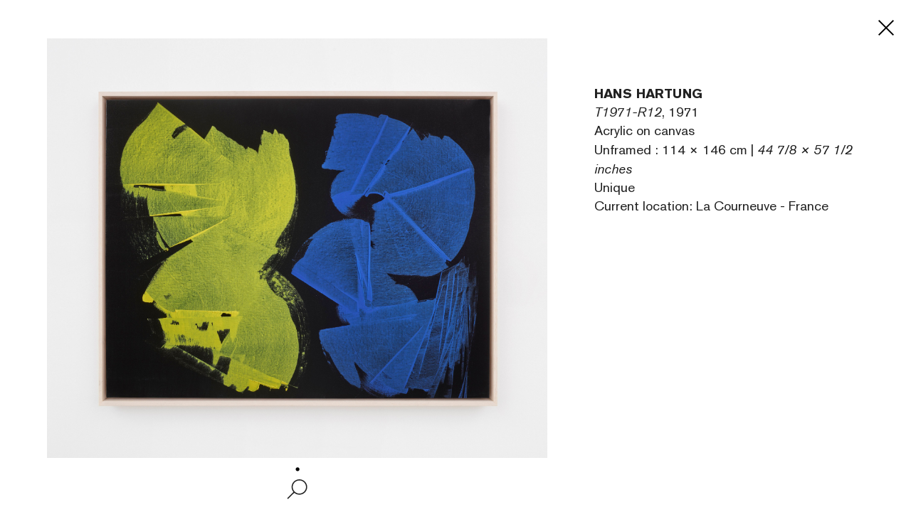

--- FILE ---
content_type: text/html; charset=UTF-8
request_url: https://leaflet.perrotin.com/cn/view/418/artwork/68172/125403
body_size: 2951
content:

<!DOCTYPE html>
<html >
    <head>
        <meta charset="utf-8">
        <title>T1971-R12, 1971 Hans HARTUNG</title>
        <meta http-equiv="X-UA-Compatible" content="IE=edge">
        <meta name="viewport" content="width=device-width, initial-scale=1.0">
        <meta name="x-apple-disable-message-reformatting">

        	<meta name="robots" content="noindex, nofollow">
 
                                <link href="/third-party/bootstrap/css/bootstrap.css?v=20251210090040" type="text/css" media="screen" rel="stylesheet" >
                                <link href="/third-party/jquery-ui/jquery-ui.min.css?v=20251210090040" type="text/css" media="screen" rel="stylesheet" >
                                <link href="/third-party/bxslider/jquery.bxslider.css?v=20251210090040" type="text/css" media="screen" rel="stylesheet" >
                                <link href="/third-party/wow/css/animate.css?v=20251210090040" type="text/css" media="screen" rel="stylesheet" >
                                <link href="/third-party/slick/slick.css?v=20251210090040" type="text/css" media="screen" rel="stylesheet" >
                                <link href="/third-party/slick/slick-theme.css?v=20251210090040" type="text/css" media="screen" rel="stylesheet" >
                                <link href="/third-party/select2/css/select2.min.css?v=20251210090040" type="text/css" media="screen" rel="stylesheet" >
                                <link href="/css/development.css?v=20251210090040" type="text/css" media="screen" rel="stylesheet" >
                                <link href="/css/main.css?v=20251210090040" type="text/css" media="screen" rel="stylesheet" >
                                <link href="/css/header-private.css?v=20251210090040" type="text/css" media="screen" rel="stylesheet" >
                                <link href="https://www.perrotin.com//css/header.css?v=20251210090040" type="text/css" media="screen" rel="stylesheet" >
                                <link href="https://www.perrotin.com//css/ui-typo.css?v=20251210090040" type="text/css" media="screen" rel="stylesheet" >
                                <link href="/css/temp.css?v=20251210090040" type="text/css" media="screen" rel="stylesheet" >
                                <link href="/css/print.css?v=20251210090040" type="text/css" media="print" rel="stylesheet" >
            </head><body id="artwork-show"  class="  artwork  " data-root="Artwork@show">
                
    			
	
				
	<div class="artwork">

		<div class="artwork-first">
			<div class="artwork-fix">
				<div class="bxslider">
								<div><img src="https://s3.perrotin.com/details/photo/hans_hartung-68172_188344.jpg?d=" class="artwork-picture" data-src="https://s3file.perrotin.com/details/master/master_hans_hartung-68172_188344.jpg" data-picture-id="188344" data-photograph="Photographer: ©photo Thomas Hennocque" data-courtesy="" onload="this.classList.add('loaded')"></div>
  																											</div>				<div class="navigation">
					<i class="disabled bxslider-prev"><img src="/img/prev.svg"></i>
					<i class="zoom "><img src="/img/zoom.svg"></i>
					<i class="bxslider-next"><img src="/img/next.svg"></i>
				</div>
			</div>
		</div>
		<div class="artwork-last scrollbar-visible">

			<div class="cartel ">Details</div>
			<div class="description">

				<div class="artist">Hans HARTUNG</div>
				<div class="artwork-title"><span>T1971-R12</span>, 1971</div>
									<div>Acrylic on canvas </div>
					<div class="dimension">Unframed&nbsp;:&nbsp;114 &times; 146 cm | <i>44 7/8 &times; 57 1/2 inches</i></div>
					<div>Unique</div>
																												<div>Current location: La Courneuve - France</div>
											</div>
			<div class="inquire-fix">
											</div>

						
			
			
		</div>
		<a class="close" href="/cn/view/418">
			<i class=""><img src="/img/close.svg"></i>
		</a>
		<div class="btn-back">Back</div>
		<div class="artwork-show-text">
			
		</div>
	</div>

        
                    <script src="/third-party/jquery/jquery-3.4.1.min.js?v=20251210090040" type="text/javascript"></script>
                    <script src="/third-party/jquery-ui/jquery-ui.min.js?v=20251210090040" type="text/javascript"></script>
                    <script src="/third-party/bootstrap/js/bootstrap.bundle.js?v=20251210090040" type="text/javascript"></script>
                    <script src="/third-party/openseadragon/openseadragon.js?v=20251210090040" type="text/javascript"></script>
                    <script src="/third-party/bxslider/jquery.bxslider.js?v=20251210090040" type="text/javascript"></script>
                    <script src="/third-party/wow/js/wow.js?v=20251210090040" type="text/javascript"></script>
                    <script src="/third-party/slick/slick.js?v=20251210090040" type="text/javascript"></script>
                    <script src="/third-party/greensock/TweenMax.min.js?v=20251210090040" type="text/javascript"></script>
                    <script src="/third-party/pincode/jquery-pincode-autotab.js?v=20251210090040" type="text/javascript"></script>
                    <script src="/third-party/select2/js/select2.full.min.js?v=20251210090040" type="text/javascript"></script>
                    <script src="/third-party/vimeo/vimeo-player-sdk.js?v=20251210090040" type="text/javascript"></script>
                    <script src="/js/common.js?v=20251210090040" type="text/javascript"></script>
                    <script src="/js/development.js?v=20251210090040" type="text/javascript"></script>
                    <script src="/js/app.js?v=20251210090040" type="text/javascript"></script>
                    <script src="/js/components/deepzoom.js?v=20251210090040" type="text/javascript"></script>
                    <script src="/js/components/modal.js?v=20251210090040" type="text/javascript"></script>
                    <script src="/js/components/inquiry_form.js?v=20251210090040" type="text/javascript"></script>
                    <script src="/js/components/slider.js?v=20251210090040" type="text/javascript"></script>
                    <script src="/js/components/inner_slider.js?v=20251210090040" type="text/javascript"></script>
                    <script src="/js/components/share.js?v=20251210090040" type="text/javascript"></script>
                    <script src="/js/components/perrotin_menu.js?v=20251210090040" type="text/javascript"></script>
                    <script src="/js/components/video.js?v=20251210090040" type="text/javascript"></script>
                    <script src="/js/components/carrousel.js?v=20251210090040" type="text/javascript"></script>
                    <script src="/js/components/fixed_header.js?v=20251210090040" type="text/javascript"></script>
                    <script src="/js/components/contact_link.js?v=20251210090040" type="text/javascript"></script>
                    <script src="/js/components/infinite_scroll.js?v=20251210090040" type="text/javascript"></script>
                    <script src="/js/components/historic.js?v=20251210090040" type="text/javascript"></script>
                    <script src="/js/components/currency_list.js?v=20251210090040" type="text/javascript"></script>
                    <script src="/js/components/shortcode.js?v=20251210090040" type="text/javascript"></script>
                    <script src="/js/components/quick_access_block.js?v=20251210090040" type="text/javascript"></script>
                    <script src="/js/components/artwork_multiple.js?v=20251210090040" type="text/javascript"></script>
                    <script src="/js/components/artwork_segment.js?v=20251210090040" type="text/javascript"></script>
                    <script src="/js/pages/room_show_page.js?v=20251210090040" type="text/javascript"></script>
                    <script src="/js/pages/artwork_show_page.js?v=20251210090040" type="text/javascript"></script>
                    <script src="/js/pages/user_contact_private_login_page.js?v=20251210090040" type="text/javascript"></script>
                    <script src="/js/pages/user_login_page.js?v=20251210090040" type="text/javascript"></script>
                    <script src="/js/pages/room_inquiry_page.js?v=20251210090040" type="text/javascript"></script>
                    <script src="/js/pages/deepzoom_index_page.js?v=20251210090040" type="text/javascript"></script>
                    <script src="/js/pages/error_404_page.js?v=20251210090040" type="text/javascript"></script>
        
        <!-- JS VARIABLES -->
<script type="text/javascript">//<![CDATA[
var domain = 'leaflet';
var use_room_menu = 0;
var use_perrotin_menu = 1;
var is_leaflet_domain = 1;
var is_viewingsalon_domain = 0;
var is_history_domain = 0;
var is_preview_domain = 0;
var public_url = 'https://www.perrotin.com/';
var lg = 'cn';
var url_start = '/cn';
var is_prod = 1;
var preview_mode = 0;
var loggedInUser = 0;
//]]>
</script>

        <!-- Google tag (gtag.js) -->
			<script async src="https://www.googletagmanager.com/gtag/js?id=G-KERJNEWG99"></script>
			<script>
				window.dataLayer = window.dataLayer || [];
				function gtag(){dataLayer.push(arguments);}
				gtag('js', new Date());gtag('config', 'G-KERJNEWG99', { 'visitorId': '','context':'leaflet' });gtag('send', 'pageview');
			</script><div id="loader-mask"><div class="spinner-border center-fixed"></div></div>
        
        <svg display="none" width="0" height="0" version="1.1" xmlns="http://www.w3.org/2000/svg" xmlns:xlink="http://www.w3.org/1999/xlink">
        <defs>
            <symbol id="ico-perrotin" viewBox="0 0 101.5 15.6" enable-background="new 0 0 101.5 15.6" xml:space="preserve">
<g>
<path fill="#231F20" d="M62.2,15.6c4.6,0,8-3.5,8-7.8v0c0-4.3-3.3-7.7-8-7.7s-8,3.5-8,7.8v0C54.2,12.1,57.5,15.6,62.2,15.6z
			 M57.7,7.7c0-2.6,1.8-4.7,4.5-4.7c2.7,0,4.6,2.1,4.6,4.7v0c0,2.6-1.8,4.7-4.5,4.7C59.6,12.5,57.7,10.4,57.7,7.7L57.7,7.7z"></path>
<polygon fill="#231F20" points="25.1,12.3 17.3,12.3 17.3,8.8 24,8.8 24,6 17.3,6 17.3,3.3 24.5,3.3 24.5,0.4 13.7,0.4 13.7,15.1 
			25.1,15.1 	"></polygon>
<polygon fill="#231F20" points="74.1,15.1 77.7,15.1 77.7,3.3 81.6,3.3 81.6,0.4 70.2,0.4 70.2,3.3 74.1,3.3 	"></polygon>
<rect x="83.2" y="0.4" fill="#231F20" width="3.7" height="14.7"></rect>
<path fill="#231F20" d="M30.1,15.1v-4.7h2.6l2.6,4.7h4.1l-3.1-5.4C38,9,39.1,7.5,39.1,5.3v0c0-0.5-0.1-0.9-0.2-1.4
			c-0.5-2.2-2.5-3.5-5.4-3.5h0h-6.7h-0.3v14.7L30.1,15.1z M30.1,3.3h3.2c0.7,0,1.2,0.1,1.7,0.4c0.6,0.3,0.9,0.9,0.9,1.7v0
			c0,1.2-0.9,2.1-2.5,2.1h-3.3V3.3z"></path>
<path fill="#231F20" d="M44.1,15.1v-4.7h2.6l2.6,4.7h4.1l-3.1-5.4c1.7-0.7,2.8-2.2,2.8-4.4v0c0-0.5-0.1-0.9-0.2-1.4
			c-0.5-2.2-2.5-3.5-5.4-3.5h0h-6.7h-0.3v14.7h0.3L44.1,15.1z M44.1,3.3h3.2c0.7,0,1.2,0.1,1.7,0.4c0.6,0.3,0.9,0.9,0.9,1.7v0
			c0,1.2-0.9,2.1-2.5,2.1h-3.3V3.3z"></path>
<polygon fill="#231F20" points="98.1,0.4 98.1,9.8 98.1,9.8 92.7,0.4 89,0.4 89,15.1 92.3,15.1 92.3,5.9 92.4,5.9 97.8,15.1 
			101.5,15.1 101.5,0.4 	"></polygon>
<path fill="#231F20" d="M3.7,15.1v-4.7h3c1.3,0,2.4-0.3,3.4-0.7c1.6-0.8,2.6-2.2,2.6-4.3v0c0-2.4-1.5-4.3-4-4.8
			C8.1,0.5,7.4,0.4,7,0.4h0H0.5H0v14.7H3.7z M3.7,3.3L3.7,3.3l3.1-0.1c0.1,0,0.1,0,0.2,0c0.6,0,1.1,0.2,1.5,0.4
			C9.1,4,9.4,4.6,9.4,5.4v0c0,0,0,0.1,0,0.1c0,0,0,0.1,0,0.1c0,0.4-0.2,0.7-0.4,1C8.8,6.9,8.5,7.1,8.2,7.3C7.8,7.4,7.5,7.5,7,7.5
			c-0.1,0-0.2,0-0.2,0H3.7V3.3z"></path>
</g>
</symbol>        </defs>
        </svg>
        <template data-template="deepzoom">
            <div id="openseadragon" ></div>
<div id="zoom-control">
	<div class="bg"></div>
	<div id="zoom-out" class="nav"><i><img src="/img/zoom-out.svg"></i></div>
	<div id="zoom-in" class="nav"><i><img src="/img/zoom-in.svg"></i></div>
</div>        </template>
    <script>(function(){function c(){var b=a.contentDocument||a.contentWindow.document;if(b){var d=b.createElement('script');d.innerHTML="window.__CF$cv$params={r:'9c055c6cdcd6f162',t:'MTc2ODgxNTUyNQ=='};var a=document.createElement('script');a.src='/cdn-cgi/challenge-platform/scripts/jsd/main.js';document.getElementsByTagName('head')[0].appendChild(a);";b.getElementsByTagName('head')[0].appendChild(d)}}if(document.body){var a=document.createElement('iframe');a.height=1;a.width=1;a.style.position='absolute';a.style.top=0;a.style.left=0;a.style.border='none';a.style.visibility='hidden';document.body.appendChild(a);if('loading'!==document.readyState)c();else if(window.addEventListener)document.addEventListener('DOMContentLoaded',c);else{var e=document.onreadystatechange||function(){};document.onreadystatechange=function(b){e(b);'loading'!==document.readyState&&(document.onreadystatechange=e,c())}}}})();</script></body>
</html>

--- FILE ---
content_type: text/html; charset=UTF-8
request_url: https://www.perrotin.com/cn
body_size: 17371
content:
<!doctype html>
<html lang="zh">
    <head>
    <!--  Google Tag Manager -->
	<script async src="https://www.googletagmanager.com/gtag/js?id=G-V2MBQ34Z1S"></script>
	<script>
	window.dataLayer = window.dataLayer || [];
	function gtag(){dataLayer.push(arguments);}
	gtag('js', new Date());

	gtag('config', 'G-V2MBQ34Z1S');
	</script>
    <!-- End Google Tag Manager -->
				<script>
            function getCookie(cname) {
                var name = cname + "=";
                var ca = document.cookie.split(';');
                for (var i = 0; i < ca.length; i++) {
                    var c = ca[i];
                    while (c.charAt(0) == ' ') {
                        c = c.substring(1);
                    }
                    if (c.indexOf(name) == 0) {
                        return c.substring(name.length, c.length);
                    }
                }
                return "";
            }
            var cookiesConsent = getCookie('cookieconsent_status');
            (function (i, s, o, g, r, a, m) {
                i['GoogleAnalyticsObject'] = r;
                i[r] = i[r] || function () {
                    (i[r].q = i[r].q || []).push(arguments)
                }, i[r].l = 1 * new Date();
                a = s.createElement(o),
                        m = s.getElementsByTagName(o)[0];
                a.async = 1;
                a.src = g;
                m.parentNode.insertBefore(a, m)
            })(window, document, 'script', 'https://www.google-analytics.com/analytics.js', 'ga');
            if (cookiesConsent === 'deny') {
		ga('create', 'UA-21807360-1', {
                    'storage': 'none'
                });
                ga('create', 'UA-21807360-1', {
                    storeGac: false,
                });
                ga('send', 'pageview', {
                    'anonymizeIp': true
                });
            } else {
                ga('create', 'UA-21807360-1', 'auto');
		ga('send', 'pageview', { 'page': location.pathname + location.search + location.hash});
            }
		</script>
				<title>貝浩登 -- 藝術畫廊</title>
		<meta charset="utf-8">
<meta name="viewport" content="width=device-width, initial-scale=1, maximum-scale=1">
<meta name="description" content="當代藝術畫廊「貝浩登」由艾曼紐·貝浩登創立於1989年">
<meta name="language" content="zh" />

<link href="https://www.perrotin.com/cn" rel="canonical" >


<!-- OPEN GRAPH -->
<meta property="og:url" content="https://www.perrotin.com/cn" />
<meta property="og:image" content="https://www.perrotin.com/img/content/galerie-perrotin-shared.jpg?v=2020" />
<meta property="og:title" content="貝浩登 -- 藝術畫廊" />
<meta property="og:description" content="當代藝術畫廊「貝浩登」由艾曼紐·貝浩登創立於1989年" />

<!-- FACEBOOK -->
<meta property="fb:app_id" content="1596296424020971" />

<!-- TWITTER -->
<meta name="twitter:card" content="summary_large_image">
<meta name="twitter:site" content="@galerieperrotin">
<meta name="twitter:title" content="貝浩登 -- 藝術畫廊">
<meta name="twitter:description" content="當代藝術畫廊「貝浩登」由艾曼紐·貝浩登創立於1989年">
<meta name="twitter:image" content="https://www.perrotin.com/img/content/galerie-perrotin-shared.jpg?v=2020">

<!-- LANGUES -->
<link rel="alternate" hreflang="fr" href="https://www.perrotin.com/fr" />
<link rel="alternate" hreflang="en" href="https://www.perrotin.com/" />
<link rel="alternate" hreflang="zh" href="https://www.perrotin.com/cn" />

<!-- FAVICONS -->
<link rel="apple-touch-icon" sizes="57x57" href="/apple-touch-icon-57x57.png">
<link rel="apple-touch-icon" sizes="60x60" href="/apple-touch-icon-60x60.png">
<link rel="apple-touch-icon" sizes="72x72" href="/apple-touch-icon-72x72.png">
<link rel="apple-touch-icon" sizes="76x76" href="/apple-touch-icon-76x76.png">
<link rel="apple-touch-icon" sizes="114x114" href="/apple-touch-icon-114x114.png">
<link rel="apple-touch-icon" sizes="120x120" href="/apple-touch-icon-120x120.png">
<link rel="apple-touch-icon" sizes="144x144" href="/apple-touch-icon-144x144.png">
<link rel="apple-touch-icon" sizes="152x152" href="/apple-touch-icon-152x152.png">
<link rel="apple-touch-icon" sizes="180x180" href="/apple-touch-icon-180x180.png">
<link rel="icon" type="image/png" href="/favicon-32x32.png" sizes="32x32">
<link rel="icon" type="image/png" href="/android-chrome-192x192.png" sizes="192x192">
<link rel="icon" type="image/png" href="/favicon-96x96.png" sizes="96x96">
<link rel="icon" type="image/png" href="/favicon-16x16.png" sizes="16x16">
<link rel="manifest" href="/manifest.json">
<link rel="mask-icon" href="/safari-pinned-tab.svg" >
<meta name="msapplication-TileColor" content="#da532c">
<meta name="msapplication-TileImage" content="/mstile-144x144.png">
<meta name="theme-color" content="#ffffff">

			<link rel="stylesheet" type="text/css" href="/css/gep.css?v=20251124145325">
        <script type="text/javascript" src="/js/third-party/modernizr-2.6.2.min.js"></script>
        <script type="text/javascript" src="/js/third-party/mobile-detect.min.js"></script>
        <script type="text/javascript" src="/js/third-party/mobile-detect-modernizr.js"></script>
	</head>
    <body class=" "  data-page="index" data-lg="cn"  data-context=""  data-id="">
    <!-- Google Tag Manager (noscript) -->
    <noscript><iframe src="https://www.googletagmanager.com/ns.html?id=GTM-P9QCWXV" height="0" width="0" style="display:none;visibility:hidden" title=""></iframe></noscript>
    <!-- End Google Tag Manager (noscript) -->
				<svg display="none" width="0" height="0" version="1.1" xmlns="http://www.w3.org/2000/svg" xmlns:xlink="http://www.w3.org/1999/xlink">
	<defs>
	<symbol  id="ico-logo" viewBox="-51.195 -4.258 187 15.552" enable-background="new -51.195 -4.258 187 15.552"
	 xml:space="preserve">
<g>
	<path d="M-40.302,10.858V9.511c-0.395,0.354-0.706,0.601-0.892,0.726c-1.366,0.913-2.838,0.954-3.417,0.954
		c-0.518,0-1.595-0.043-2.816-0.622c-2.65-1.286-3.769-4.204-3.769-7.02c0-1.077,0.205-4.97,3.602-6.874
		c0.603-0.353,1.824-0.933,3.603-0.933c2.734,0,4.412,1.284,5.178,1.967c0.516,0.456,0.848,0.871,1.26,1.407l-2.773,1.678
		c-0.06-0.104-0.475-0.767-0.93-1.161c-0.932-0.848-2.05-0.89-2.465-0.89c-0.27,0-1.241,0.021-2.007,0.517
		c-0.87,0.562-1.824,1.846-1.824,4.184c0,0.312,0,2.361,1.015,3.602c0.371,0.456,0.87,0.704,1.055,0.808
		c0.27,0.125,0.933,0.393,1.759,0.393c0.248,0,0.706,0,1.265-0.186c0.29-0.104,1.181-0.453,1.615-1.347
		c0.227-0.453,0.289-1.075,0.311-1.2h-3.272V2.742h6.358v8.116H-40.302L-40.302,10.858z"/>
	<path d="M-26.208,10.858l-0.725-2.342h-5.383l-0.728,2.342h-3.891l5.426-14.618h3.81l5.385,14.618H-26.208z M-29.666-0.282
		L-31.47,5.89h3.708L-29.666-0.282z"/>
	<path d="M-21.68,10.858V-3.76h3.644V7.772h5.715v3.086H-21.68z"/>
	<path d="M-11.29,10.858V-3.76h10.809v2.816h-7.166v2.669h6.688V4.5h-6.688v3.479h7.828v2.875H-11.29V10.858z"/>
	<path d="M10.115,10.858l-2.92-5.219H4.917v5.219H1.233V-3.76h6.583c0.417,0,0.829,0,1.243,0.02
		c0.663,0.042,2.981,0.186,4.121,2.277c0.209,0.393,0.581,1.242,0.581,2.444c0,1.635-0.643,2.504-1.14,2.981
		c-0.207,0.206-0.456,0.394-0.684,0.538c-0.27,0.145-0.581,0.289-1.181,0.517l3.375,5.838h-4.017V10.858z M8.004-1.048H4.898v3.976
		h3.024c0.145,0,0.559,0,0.974-0.143c1.18-0.394,1.221-1.512,1.221-1.886C10.115-1.006,8.645-1.048,8.004-1.048z"/>
	<path d="M15.059,10.858V-3.76h3.643v14.618H15.059z"/>
	<path d="M20.727,10.858V-3.76h10.812v2.816h-7.166v2.669h6.687V4.5h-6.687v3.479h7.829v2.875H20.727V10.858z"/>
	<path d="M50.538,3.984c-1.366,1.944-3.436,2.092-5.549,2.092h-2.443v4.782h-3.665V-3.76h7.248c1.388,0,2.691,0.165,3.81,1.139
		c0.145,0.123,0.414,0.351,0.664,0.724c0.309,0.478,0.806,1.531,0.806,2.984C51.406,1.561,51.345,2.824,50.538,3.984z M47.391-0.261
		c-0.583-0.808-1.637-0.808-2.506-0.808h-2.342v4.432h2.214c0.644,0,0.911,0,1.243-0.062c1.284-0.207,1.801-0.994,1.781-2.236
		C47.784,0.359,47.577,0.008,47.391-0.261z"/>
	<path d="M52.312,10.858V-3.76h10.811v2.816h-7.165v2.669h6.687V4.5h-6.687v3.479h7.828v2.875H52.312V10.858z"/>
	<path d="M73.72,10.858l-2.92-5.219h-2.279v5.219h-3.685V-3.76h6.585c0.412,0,0.827,0,1.241,0.02
		c0.663,0.042,2.985,0.186,4.12,2.277c0.207,0.393,0.581,1.242,0.581,2.444c0,1.635-0.642,2.504-1.14,2.981
		C76.017,4.167,75.768,4.355,75.54,4.5c-0.268,0.145-0.58,0.289-1.179,0.517l3.374,5.838H73.72V10.858z M71.605-1.048H68.5v3.976
		h3.023c0.143,0,0.56,0,0.969-0.143c1.181-0.394,1.227-1.512,1.227-1.886C73.72-1.006,72.249-1.048,71.605-1.048z"/>
	<path d="M87.545,10.858l-2.92-5.219h-2.279v5.219h-3.685V-3.76h6.585c0.412,0,0.827,0,1.241,0.02
		c0.665,0.042,2.985,0.186,4.12,2.277c0.207,0.393,0.581,1.242,0.581,2.444c0,1.635-0.642,2.504-1.14,2.981
		c-0.207,0.206-0.456,0.394-0.683,0.538c-0.27,0.145-0.582,0.289-1.181,0.517l3.374,5.838h-4.015V10.858z M85.431-1.048h-3.105
		v3.976h3.023c0.145,0,0.56,0,0.972-0.143c1.179-0.394,1.224-1.512,1.224-1.886C87.545-1.006,86.073-1.048,85.431-1.048z"/>
	<path d="M103.834,9.762c-0.786,0.643-2.195,1.532-4.598,1.532c-0.889,0-3.312-0.145-5.176-2.094
		c-1.971-2.07-2.091-4.844-2.091-5.714c0-0.766,0.104-2.835,1.388-4.72c0.744-1.096,2.441-2.981,5.838-2.981
		c2.775,0,4.455,1.242,5.219,2.029c1.407,1.449,2.195,3.83,2.195,5.839C106.607,5.89,105.634,8.292,103.834,9.762z M102.01,0.215
		c-0.186-0.249-0.621-0.767-1.407-1.099c-0.621-0.249-1.161-0.27-1.411-0.27c-0.806,0-1.366,0.27-1.634,0.416
		c-1.47,0.829-1.988,2.631-1.988,4.184c0,1.985,0.622,3.064,1.222,3.708c0.644,0.684,1.516,1.056,2.465,1.056
		c0.478,0,1.614-0.123,2.525-1.099c0.829-0.89,1.12-2.051,1.161-3.21C103.005,2.057,102.446,0.814,102.01,0.215z"/>
	<path d="M113.6-0.883v11.741h-3.687V-0.883h-3.812V-3.76h11.285v2.877H113.6z"/>
	<path d="M118.497,10.858V-3.76h3.642v14.618H118.497z"/>
	<path d="M132.219,10.858l-5.301-9.048l0.128,9.048h-3.521V-3.76h3.581l5.342,9.171l-0.143-9.171h3.498v14.618H132.219z"/>
</g>
	</symbol>
	<symbol id="ico-loupe"  viewBox="7.178 8.628 11 12.999" enable-background="new 7.178 8.628 11 12.999"
	 xml:space="preserve">
<path d="M18.178,20.501l-2.283-3.276c0.883-0.912,1.429-2.149,1.432-3.513c0.003-1.355-0.522-2.631-1.479-3.591
	c-0.957-0.96-2.234-1.491-3.596-1.493c-2.792,0-5.069,2.271-5.073,5.063c-0.003,1.354,0.522,2.63,1.479,3.593
	c0.958,0.959,2.23,1.488,3.585,1.491h0.011c0.721,0,1.405-0.154,2.027-0.426l2.283,3.277L18.178,20.501z M12.258,10.325
	c0.902,0.002,1.75,0.355,2.387,0.994c0.636,0.638,0.985,1.487,0.985,2.389c-0.005,1.858-1.52,3.37-3.377,3.37h-0.007
	c-0.902-0.003-1.75-0.354-2.386-0.993c-0.637-0.639-0.986-1.488-0.984-2.39C8.879,11.837,10.396,10.326,12.258,10.325z"/>
	</symbol>
	<symbol id="ico-facebook"  viewBox="60.499 56.5 7 15" enable-background="new 60.499 56.5 7 15" xml:space="preserve">
		<path d="M65.806,59.129c0.335,0,1.04,0,1.693,0c0-0.344,0-1.532,0-2.629c-0.872,0-1.864,0-2.302,0c-3.263,0-3.186,2.527-3.186,2.905
			c0,0.377,0,2.064,0,2.064h-1.513v2.525h1.513V71.5h3.108v-7.505h2.086c0,0,0.195-1.211,0.29-2.534c-0.271,0-2.364,0-2.364,0
			s0-1.47,0-1.727C65.132,59.476,65.471,59.129,65.806,59.129z"/>
	</symbol>
	<symbol id="ico-instagram" viewBox="0 0 25 25" enable-background="new 10.848 22.282 15 15" xml:space="preserve">
		<path d="M 8 3 C 5.243 3 3 5.243 3 8 L 3 16 C 3 18.757 5.243 21 8 21 L 16 21 C 18.757 21 21 18.757 21 16 L 21 8 C 21 5.243
		 18.757 3 16 3 L 8 3 z M 8 5 L 16 5 C 17.654 5 19 6.346 19 8 L 19 16 C 19 17.654 17.654 19 16 19 L 8 19 C 6.346 19 5 17.654
		  5 16 L 5 8 C 5 6.346 6.346 5 8 5 z M 17 6 A 1 1 0 0 0 16 7 A 1 1 0 0 0 17 8 A 1 1 0 0 0 18 7 A 1 1 0 0 0 17 6 z M 12 7 C 9.243
		   7 7 9.243 7 12 C 7 14.757 9.243 17 12 17 C 14.757 17 17 14.757 17 12 C 17 9.243 14.757 7 12 7 z M 12 9 C 13.654 9 15 10.346
		    15 12 C 15 13.654 13.654 15 12 15 C 10.346 15 9 13.654 9 12 C 9 10.346 10.346 9 12 9z"/>
	</symbol>
	<symbol id="ico-pinterest"  viewBox="20.848 22.282 15 15" enable-background="new 20.848 22.282 15 15" xml:space="preserve">
		<path d="M28.348,22.282c-4.142,0-7.5,3.357-7.5,7.5c0,3.07,1.847,5.709,4.489,6.868c-0.021-0.523-0.003-1.151,0.131-1.722
			c0.144-0.608,0.965-4.087,0.965-4.087s-0.24-0.479-0.24-1.187c0-1.111,0.645-1.941,1.447-1.941c0.682,0,1.011,0.512,1.011,1.125
			c0,0.686-0.438,1.712-0.662,2.661c-0.188,0.796,0.399,1.445,1.184,1.445c1.421,0,2.378-1.825,2.378-3.987
			c0-1.644-1.107-2.875-3.121-2.875c-2.275,0-3.692,1.696-3.692,3.591c0,0.653,0.193,1.114,0.495,1.472
			c0.139,0.163,0.158,0.229,0.108,0.417c-0.036,0.138-0.119,0.471-0.153,0.603c-0.05,0.19-0.204,0.258-0.375,0.188
			c-1.048-0.428-1.536-1.575-1.536-2.865c0-2.13,1.797-4.685,5.36-4.685c2.863,0,4.748,2.072,4.748,4.296
			c0,2.941-1.635,5.14-4.046,5.14c-0.81,0-1.572-0.438-1.833-0.934c0,0-0.436,1.728-0.527,2.061
			c-0.159,0.579-0.471,1.156-0.755,1.607c0.675,0.198,1.387,0.307,2.126,0.307c4.142,0,7.5-3.357,7.5-7.499
			C35.847,25.64,32.489,22.282,28.348,22.282z"/>
	</symbol>	
	<symbol id="ico-tumblr"   viewBox="23.656 22.297 9.419 15" enable-background="new 23.656 22.297 9.419 15" xml:space="preserve">
		<path d="M29.017,22.297v3.469h3.469v2.678h-3.469v3.846c0,0.87-0.01,1.372,0.082,1.618c0.091,0.246,0.321,0.501,0.571,0.647
		c0.332,0.199,0.711,0.299,1.138,0.299c0.76,0,1.515-0.247,2.267-0.74v2.365c-0.641,0.302-1.222,0.515-1.741,0.635
		c-0.52,0.121-1.081,0.184-1.686,0.184c-0.686,0-1.09-0.087-1.617-0.26c-0.527-0.174-0.977-0.422-1.348-0.74
		c-0.374-0.321-0.63-0.662-0.774-1.022c-0.145-0.361-0.216-0.885-0.216-1.571v-5.26h-2.038v-2.125
		c0.589-0.191,1.272-0.465,1.691-0.822c0.421-0.358,0.758-0.787,1.012-1.289c0.255-0.5,0.431-1.138,0.526-1.911L29.017,22.297
		L29.017,22.297z"/>
	</symbol>
	<svg version="1.0" xmlns="http://www.w3.org/2000/svg" id="ico-twitter" viewBox="0 0 15.000000 15.000000">
		<g transform="translate(0.000000,15.000000) scale(0.100000,-0.100000)"
		fill="#000000" stroke="none">
		<path d="M29 108 l31 -42 -32 -33 c-18 -18 -27 -33 -21 -33 6 0 21 12 32 27
		l21 28 23 -27 c13 -16 33 -28 46 -28 22 0 22 0 -8 42 l-31 42 27 35 26 36 -30
		-29 -31 -28 -17 26 c-11 16 -26 26 -42 26 l-25 0 31 -42z m59 -37 c25 -35 39
		-62 33 -60 -7 3 -33 33 -59 68 -25 35 -39 62 -33 60 7 -3 33 -33 59 -68z"/>
		</g>
	</svg>	
	<symbol id="ico-youtube"   viewBox="4.292 6.992 21.416 15" enable-background="new 4.292 6.992 21.416 15" xml:space="preserve">
		<path d="M25.493,10.243c0,0-0.209-1.476-0.851-2.126c-0.814-0.852-1.728-0.857-2.146-0.907C19.499,6.992,15,6.992,15,6.992
				s-4.5,0-7.497,0.217c-0.418,0.05-1.332,0.055-2.146,0.907c-0.643,0.65-0.851,2.126-0.851,2.126s-0.214,1.442-0.214,3.174v2.142
				c0,1.733,0.214,3.24,0.214,3.24s0.208,1.476,0.851,2.126c0.814,0.853,1.884,0.826,2.361,0.916C9.432,22.004,15,21.983,15,21.983
				s4.499,0.064,7.497-0.152c0.418-0.049,1.331-0.054,2.146-0.906c0.642-0.65,0.851-2.126,0.851-2.126s0.215-1.506,0.215-3.238
				v-2.143C25.708,11.685,25.493,10.243,25.493,10.243z M12.145,17.349v-5.711l5.711,2.855L12.145,17.349z"/>
	</symbol>
	<symbol id="ico-play"  viewBox="0 0 166.002 166.002" enable-background="new 0 0 166.002 166.002" xml:space="preserve">
		<g>
			<path d="M83.001,3c44.184,0,80.001,35.817,80.001,80.002c0,44.183-35.817,80-80.001,80S3,127.185,3,83.002
				C3,38.817,38.817,3,83.001,3 M83.001,0C37.234,0,0,37.234,0,83.002c0,45.767,37.234,83,83.001,83c45.767,0,83.001-37.233,83.001-83
				C166.002,37.234,128.768,0,83.001,0L83.001,0z"/>
		</g>
		<polygon points="108.002,83.001 68.005,108.001 68.005,58.001 "/>
	</symbol>
	<symbol id="ico-mini-play"   viewBox="0 0 11.999 15" enable-background="new 0 0 11.999 15" xml:space="preserve">
		<polygon points="11.999,7.5 0,15 0,0 "/>
	</symbol>
	<symbol id="ico-dl"   viewBox="0 0 20 20" enable-background="new 0 0 20 20" xml:space="preserve">
<path d="M0,0v20h20V0H0z M19,19H1V1h18V19z"/>
<polygon points="15.303,6.818 10,12.121 4.696,6.818 3.989,7.525 10,13.535 16.01,7.525 "/>
</symbol>
<symbol id="ico-mail"  viewBox="587.497 391.852 15.556 10" enable-background="new 587.497 391.852 15.556 10" xml:space="preserve">
<polygon points="588.052,391.852 602.497,391.852 595.275,399.074 "/>
<polygon points="587.497,391.852 587.497,391.852 592.497,396.852 587.497,401.852 587.497,401.852 "/>
<polygon points="603.053,391.867 603.053,401.852 603.038,401.852 598.053,396.867 "/>
<polygon points="602.497,401.852 588.052,401.852 592.775,397.13 595.275,399.63 597.776,397.131 "/>
</symbol>	

<symbol fill="#000000" viewBox="0 0 512 512" id="ico-tiktok" xmlns="http://www.w3.org/2000/svg" stroke="#000000">
<path d="M412.19,118.66a109.27,109.27,0,0,1-9.45-5.5,132.87,132.87,0,0,1-24.27-20.62c-18.1-20.71-24.86-41.72-27.35-56.43h.1C349.14,23.9,350,16,350.13,16H267.69V334.78c0,4.28,0,8.51-.18,12.69,0,.52-.05,1-.08,1.56,0,.23,0,.47-.05.71,0,.06,0,.12,0,.18a70,70,0,0,1-35.22,55.56,68.8,68.8,0,0,1-34.11,9c-38.41,0-69.54-31.32-69.54-70s31.13-70,69.54-70a68.9,68.9,0,0,1,21.41,3.39l.1-83.94a153.14,153.14,0,0,0-118,34.52,161.79,161.79,0,0,0-35.3,43.53c-3.48,6-16.61,30.11-18.2,69.24-1,22.21,5.67,45.22,8.85,54.73v.2c2,5.6,9.75,24.71,22.38,40.82A167.53,167.53,0,0,0,115,470.66v-.2l.2.2C155.11,497.78,199.36,496,199.36,496c7.66-.31,33.32,0,62.46-13.81,32.32-15.31,50.72-38.12,50.72-38.12a158.46,158.46,0,0,0,27.64-45.93c7.46-19.61,9.95-43.13,9.95-52.53V176.49c1,.6,14.32,9.41,14.32,9.41s19.19,12.3,49.13,20.31c21.48,5.7,50.42,6.9,50.42,6.9V131.27C453.86,132.37,433.27,129.17,412.19,118.66Z"/>
</symbol>

<symbol id="ico-weibo" viewBox="28.345 23 18.517 15" enable-background="new 28.345 23 18.517 15" xml:space="preserve">
<path d="M36.124,36.902c-3.065,0.303-5.711-1.083-5.911-3.096c-0.199-2.012,2.125-3.889,5.19-4.192
	c3.065-0.303,5.712,1.083,5.911,3.094C41.513,34.723,39.189,36.6,36.124,36.902 M42.255,30.222
	c-0.261-0.078-0.439-0.131-0.303-0.474c0.296-0.744,0.327-1.385,0.006-1.843c-0.601-0.859-2.246-0.812-4.131-0.023
	c0-0.001-0.592,0.259-0.44-0.211c0.29-0.932,0.247-1.713-0.205-2.164c-1.022-1.023-3.742,0.039-6.075,2.37
	c-1.747,1.747-2.761,3.599-2.761,5.199c0,3.062,3.927,4.924,7.769,4.924c5.036,0,8.386-2.926,8.386-5.249
	C44.499,31.348,43.317,30.551,42.255,30.222"/>
<path d="M45.599,24.618c-1.216-1.348-3.01-1.862-4.666-1.51h0c-0.383,0.082-0.627,0.459-0.545,0.842
	c0.082,0.382,0.458,0.627,0.841,0.545c1.178-0.25,2.453,0.116,3.318,1.074c0.863,0.958,1.098,2.264,0.728,3.409v0
	c-0.121,0.373,0.083,0.772,0.457,0.893c0.372,0.121,0.772-0.083,0.893-0.455c0,0,0-0.002,0-0.003
	C47.144,27.801,46.816,25.965,45.599,24.618"/>
<path d="M43.731,26.303c-0.592-0.657-1.466-0.906-2.272-0.734c-0.33,0.07-0.541,0.395-0.469,0.725
	c0.07,0.328,0.395,0.54,0.724,0.468v0c0.394-0.083,0.822,0.038,1.111,0.358c0.29,0.321,0.368,0.759,0.243,1.143h0
	c-0.104,0.321,0.072,0.665,0.393,0.769c0.321,0.103,0.665-0.072,0.769-0.394C44.483,27.854,44.325,26.959,43.731,26.303"/>
<path d="M36.292,33.258c-0.107,0.184-0.344,0.271-0.53,0.195c-0.183-0.075-0.24-0.28-0.136-0.461
	c0.107-0.179,0.335-0.267,0.517-0.194C36.329,32.865,36.395,33.073,36.292,33.258 M35.316,34.512
	c-0.296,0.473-0.931,0.68-1.41,0.462c-0.471-0.215-0.61-0.765-0.314-1.226c0.293-0.459,0.907-0.664,1.381-0.465
	C35.454,33.487,35.607,34.033,35.316,34.512 M36.43,31.163c-1.459-0.379-3.108,0.348-3.741,1.633
	c-0.646,1.312-0.021,2.767,1.452,3.242c1.527,0.492,3.326-0.262,3.952-1.677C38.71,32.978,37.939,31.554,36.43,31.163"/>
</symbol>
<symbol id="ico-print"   viewBox="0 0 12.833 12" enable-background="new 0 0 12.833 12" xml:space="preserve">
<path d="M12.833,5.138h-1.691V1.951h-0.984V0.979H9.033V0H1.976v5.139H0v4.667h1.976V12h9.167V9.805h1.691V5.138z M8.033,1v0.951v1
	h1h1.109v2.984H2.976V1H8.033z M2.976,11V8.703h7.167V11H2.976z"/>
	</symbol>
<symbol  id="ico-external"    viewBox="142.5 142.5 15 15" enable-background="new 142.5 142.5 15 15" xml:space="preserve">
<path d="M155,155h-10v-9.963l2.5-0.037v-2.5h-5v15h15v-6.25H155V155z M150,142.5l2.5,2.5l-3.75,3.75l2.5,2.5l3.75-3.75l2.5,2.5v-7.5
	H150z"/>
</symbol>
<symbol id="ico-cog"   viewBox="0 0 24 24" enable-background="new 0 0 24 24" xml:space="preserve">
<path d="M20,14.5v-2.9l-1.8-0.3c-0.1-0.4-0.3-0.8-0.6-1.4l1.1-1.5l-2.1-2.1l-1.5,1.1c-0.5-0.3-1-0.5-1.4-0.6L13.5,5h-2.9l-0.3,1.8
	C9.8,6.9,9.4,7.1,8.9,7.4L7.4,6.3L5.3,8.4l1,1.5c-0.3,0.5-0.4,0.9-0.6,1.4L4,11.5v2.9l1.8,0.3c0.1,0.5,0.3,0.9,0.6,1.4l-1,1.5
	l2.1,2.1l1.5-1c0.4,0.2,0.9,0.4,1.4,0.6l0.3,1.8h3l0.3-1.8c0.5-0.1,0.9-0.3,1.4-0.6l1.5,1.1l2.1-2.1l-1.1-1.5c0.3-0.5,0.5-1,0.6-1.4
	L20,14.5z M12,16c-1.7,0-3-1.3-3-3s1.3-3,3-3s3,1.3,3,3S13.7,16,12,16z"/>
</symbol>
<symbol id="ico-link"   viewBox="0 0 15 15" enable-background="new 0 0 15 15" xml:space="preserve">
<path class="st0" d="M0,3.9c0,1,0.4,1.9,1.2,2.7L4,9.3c0.8,0.7,1.8,1.1,2.8,1.1h0c1,0,2-0.4,2.8-1.1l0.1-0.1L8.1,7.5L8,7.6
	C7.7,7.9,7.3,8,6.9,8.1C6.5,8,6.1,7.9,5.8,7.6L2.9,4.9c-0.3-0.3-0.4-0.6-0.4-1c0-0.4,0.1-0.7,0.4-1L3,2.8c0.3-0.3,0.7-0.4,1.1-0.4
	c0.4,0,0.8,0.1,1.1,0.4l1.2,1.1c0.5,0.5,1.3,0.5,1.8,0c0.5-0.5,0.5-1.2,0-1.7L7,1.1C6.2,0.4,5.1,0,4.1,0c-1,0-2.1,0.4-2.8,1.1
	L1.2,1.2C0.4,2,0,2.9,0,3.9z M6.8,11.1c-0.5,0.5-0.5,1.2,0,1.7L8,13.9c0.8,0.7,1.8,1.1,2.8,1.1h0c1,0,2-0.4,2.8-1.1l0.1-0.1
	c0.8-0.7,1.2-1.7,1.2-2.7c0-1-0.4-1.9-1.2-2.7L11,5.7C10.2,5,9.1,4.6,8.1,4.6c-0.8,0-1.6,0.2-2.3,0.7C5.7,5.3,5.6,5.4,5.5,5.5
	L5.3,5.7L5.2,5.8l0,0l0,0l1.8,1.7L7,7.4C7.3,7.1,7.7,7,8.1,6.9c0.4,0,0.8,0.1,1.1,0.4l2.9,2.7c0.3,0.3,0.4,0.6,0.4,1
	c0,0.4-0.1,0.7-0.4,1L12,12.2c-0.3,0.3-0.7,0.4-1.1,0.4c-0.4,0-0.8-0.1-1.1-0.4l-1.2-1.2C8.1,10.6,7.3,10.6,6.8,11.1z"/>
</symbol>
<symbol id="ico-rss"   viewBox="0 0 15 15" enable-background="new 0 0 15 15" xml:space="preserve">
	<path d="M14.9,14.2c-0.2,0.5-0.7,0.8-1.2,0.8c-0.5,0-0.9-0.4-1.1-0.9c0-0.1-0.1-0.4-0.1-0.8c-0.1-1.5-0.4-2.7-0.9-4
	c-0.9-2.1-2.4-3.9-4.3-5.1C5.6,3.1,3.8,2.5,1.5,2.4C0.8,2.3,0.6,2.3,0.4,2C0.2,1.8,0,1.4,0,1.2c0-0.5,0.4-0.9,0.8-1.1
	c0.7-0.3,3.3,0.1,4.9,0.7c3.7,1.3,6.7,4.1,8.2,7.8c0.5,1.2,0.9,2.6,1,4C15,13.5,15,14,14.9,14.2z"/>
<path d="M9.3,14.2c-0.2,0.5-0.7,0.8-1.2,0.8c-0.4,0-0.9-0.4-1-0.7c0-0.1-0.1-0.4-0.1-0.8c-0.1-1.4-0.6-2.5-1.4-3.5
	c-0.8-0.9-1.8-1.5-3-1.8C2.4,8.2,1.9,8.1,1.6,8.1C0.9,8,0.7,8,0.5,7.8C-0.1,7.4-0.2,6.6,0.3,6C0.7,5.7,1.1,5.6,2,5.7
	C3,5.8,3.8,6,4.7,6.4C7.3,7.7,9,10.1,9.3,13C9.4,13.6,9.4,14,9.3,14.2z"/>
<path d="M3.9,13.4c-0.2,0.7-0.8,1.2-1.4,1.3c-1.2,0.2-2.3-0.9-2-2.1c0.3-1.6,2.3-2,3.2-0.8C3.9,12.2,4,12.9,3.9,13.4z"/>
</symbol>
<symbol id="ico-perrotin"   viewBox="0 0 101.5 15.6" enable-background="new 0 0 101.5 15.6" xml:space="preserve">
	<g>
		<path fill="#231F20" d="M62.2,15.6c4.6,0,8-3.5,8-7.8v0c0-4.3-3.3-7.7-8-7.7s-8,3.5-8,7.8v0C54.2,12.1,57.5,15.6,62.2,15.6z
			 M57.7,7.7c0-2.6,1.8-4.7,4.5-4.7c2.7,0,4.6,2.1,4.6,4.7v0c0,2.6-1.8,4.7-4.5,4.7C59.6,12.5,57.7,10.4,57.7,7.7L57.7,7.7z"/>
		<polygon fill="#231F20" points="25.1,12.3 17.3,12.3 17.3,8.8 24,8.8 24,6 17.3,6 17.3,3.3 24.5,3.3 24.5,0.4 13.7,0.4 13.7,15.1 
			25.1,15.1 	"/>
		<polygon fill="#231F20" points="74.1,15.1 77.7,15.1 77.7,3.3 81.6,3.3 81.6,0.4 70.2,0.4 70.2,3.3 74.1,3.3 	"/>
		<rect x="83.2" y="0.4" fill="#231F20" width="3.7" height="14.7"/>
		<path fill="#231F20" d="M30.1,15.1v-4.7h2.6l2.6,4.7h4.1l-3.1-5.4C38,9,39.1,7.5,39.1,5.3v0c0-0.5-0.1-0.9-0.2-1.4
			c-0.5-2.2-2.5-3.5-5.4-3.5h0h-6.7h-0.3v14.7L30.1,15.1z M30.1,3.3h3.2c0.7,0,1.2,0.1,1.7,0.4c0.6,0.3,0.9,0.9,0.9,1.7v0
			c0,1.2-0.9,2.1-2.5,2.1h-3.3V3.3z"/>
		<path fill="#231F20" d="M44.1,15.1v-4.7h2.6l2.6,4.7h4.1l-3.1-5.4c1.7-0.7,2.8-2.2,2.8-4.4v0c0-0.5-0.1-0.9-0.2-1.4
			c-0.5-2.2-2.5-3.5-5.4-3.5h0h-6.7h-0.3v14.7h0.3L44.1,15.1z M44.1,3.3h3.2c0.7,0,1.2,0.1,1.7,0.4c0.6,0.3,0.9,0.9,0.9,1.7v0
			c0,1.2-0.9,2.1-2.5,2.1h-3.3V3.3z"/>
		<polygon fill="#231F20" points="98.1,0.4 98.1,9.8 98.1,9.8 92.7,0.4 89,0.4 89,15.1 92.3,15.1 92.3,5.9 92.4,5.9 97.8,15.1 
			101.5,15.1 101.5,0.4 	"/>
		<path fill="#231F20" d="M3.7,15.1v-4.7h3c1.3,0,2.4-0.3,3.4-0.7c1.6-0.8,2.6-2.2,2.6-4.3v0c0-2.4-1.5-4.3-4-4.8
			C8.1,0.5,7.4,0.4,7,0.4h0H0.5H0v14.7H3.7z M3.7,3.3L3.7,3.3l3.1-0.1c0.1,0,0.1,0,0.2,0c0.6,0,1.1,0.2,1.5,0.4
			C9.1,4,9.4,4.6,9.4,5.4v0c0,0,0,0.1,0,0.1c0,0,0,0.1,0,0.1c0,0.4-0.2,0.7-0.4,1C8.8,6.9,8.5,7.1,8.2,7.3C7.8,7.4,7.5,7.5,7,7.5
			c-0.1,0-0.2,0-0.2,0H3.7V3.3z"/>
	</g>
	</symbol>
	<symbol id="ico-wechat"   viewBox="0 0 15 15" enable-background="new 0 0 15 15" xml:space="preserve">
		<g>
		<path d="M14.8,4.8C14.7,4.8,14.7,4.8,14.8,4.8c-0.4,0-0.7,0-1,0c-1.1,0.1-2.1,0.4-3,1c-0.6,0.4-1.1,0.9-1.5,1.5
		C8.8,7.8,8.6,8.4,8.4,9C8.4,9.3,8.3,9.7,8.4,10c0,0.4,0.1,0.7,0.2,1c0,0,0,0,0,0c0,0,0,0,0,0c-0.2,0-0.5,0-0.7,0
		c-0.2,0-0.4,0-0.5,0C7,11,6.7,11,6.4,10.9c-0.1,0-0.2-0.1-0.4-0.1c-0.2,0-0.3,0-0.4,0.1c-0.5,0.3-0.9,0.5-1.4,0.8
		c-0.1,0-0.1,0.1-0.2,0.1c-0.1,0-0.2,0-0.2-0.2c0-0.1,0-0.1,0-0.2C3.9,11,4,10.6,4.1,10.2c0-0.1,0-0.3-0.1-0.4c0,0-0.1-0.1-0.1-0.1
		C3.4,9.4,3,9,2.6,8.6C2.2,8,1.9,7.4,1.7,6.7C1.6,6.3,1.6,5.8,1.6,5.4c0.1-1,0.4-1.9,1-2.7c0.5-0.7,1.1-1.2,1.9-1.6
		c0.7-0.4,1.4-0.7,2.2-0.8c0.3-0.1,0.7-0.1,1-0.1c0.3,0,0.7,0,1,0c0.7,0,1.3,0.2,1.9,0.4c0.8,0.3,1.5,0.6,2.2,1.2
		c0.6,0.5,1.1,1,1.4,1.7C14.5,3.8,14.6,4.2,14.8,4.8C14.7,4.7,14.7,4.7,14.8,4.8z M5.1,3.9c0,0.5,0.4,0.9,0.9,0.9
		c0.5,0,0.9-0.4,0.9-0.9C6.9,3.4,6.5,3,6,3C5.5,3,5.1,3.4,5.1,3.9z M10.4,4.7c0.5,0,0.9-0.4,0.9-0.9c0-0.5-0.4-0.9-0.9-0.9
		C9.9,3,9.5,3.4,9.5,3.9C9.5,4.3,9.9,4.7,10.4,4.7z"/>
		<path d="M14.3,5.2c0.9,0,1.8,0.2,2.6,0.5c0.6,0.3,1.2,0.6,1.7,1.1c0.5,0.5,0.8,1,1,1.6c0.1,0.3,0.2,0.6,0.2,1
			c0.1,0.8-0.1,1.6-0.6,2.3c-0.3,0.6-0.8,1-1.3,1.4c0,0,0,0,0,0c-0.1,0.1-0.1,0.2-0.1,0.3c0.1,0.3,0.2,0.6,0.2,0.9c0,0,0,0.1,0,0.1
			c0,0,0,0.1,0,0.1c0,0.1-0.1,0.1-0.1,0.1c0,0-0.1,0-0.1,0c0,0-0.1,0-0.1-0.1c-0.4-0.2-0.8-0.4-1.1-0.7c-0.1-0.1-0.2-0.1-0.4,0
			c-0.3,0.1-0.7,0.2-1.1,0.2c-0.3,0-0.6,0.1-0.9,0c-1.2,0-2.3-0.3-3.3-1c-0.6-0.4-1-0.8-1.4-1.4c-0.3-0.5-0.5-1-0.6-1.5
			c-0.1-0.3-0.1-0.7-0.1-1c0.1-0.9,0.4-1.7,1-2.4c0.4-0.5,1-0.9,1.6-1.2c0.5-0.3,1.1-0.5,1.7-0.6C13.5,5.2,13.9,5.2,14.3,5.2z
			 M15.4,8.3c0,0.4,0.3,0.7,0.7,0.7c0.4,0,0.7-0.3,0.8-0.7c0-0.4-0.3-0.7-0.7-0.7C15.7,7.6,15.4,7.9,15.4,8.3z M12.5,9.1
			c0.4,0,0.7-0.3,0.7-0.7c0-0.4-0.3-0.7-0.7-0.7c-0.4,0-0.7,0.3-0.7,0.7C11.8,8.7,12.1,9.1,12.5,9.1z"/>
		<ellipse transform="matrix(1.681332e-03 -1 1 1.681332e-03 2.1378 9.8527)" class="st0" cx="6" cy="3.9" rx="0.9" ry="0.9"/>
		<ellipse transform="matrix(2.216288e-03 -1 1 2.216288e-03 6.5402 14.2661)" class="st0" cx="10.4" cy="3.9" rx="0.9" ry="0.9"/>
		<ellipse transform="matrix(2.504820e-03 -1 1 2.504820e-03 7.7974 24.4471)" class="st0" cx="16.2" cy="8.3" rx="0.7" ry="0.7"/>
		<circle class="st0" cx="12.5" cy="8.3" r="0.7"/>
		</g>
	</symbol>
	<symbol id="ico-mini-play-3d"  viewBox="0 0 166.002 166.002" enable-background="new 0 0 166.002 166.002" xml:space="preserve">
		<g>
		<path class="st0" d="M13.9,166c0-55.3,0-110.7,0-166C69,0,124.1,0,179.2,0c0,55.3,0,110.7,0,166C124.1,166,69,166,13.9,166z
		 M88.7,147.8c0-26.8,0-52.2,0-77.7c-0.9-0.4-1.7-0.9-2.6-1.1c-17.3-4.9-34.7-9.9-52-14.7c-6.1-1.7-6.7-1.2-7.2,5.4
		c0,0.5-0.1,1-0.1,1.5c-0.1,18.8-0.2,37.7-0.1,56.5c0,8.6,5.3,14.6,13.6,16.8c6.2,1.6,12.4,3.6,18.6,5.3
		C68.5,142.5,78.3,145,88.7,147.8z M98.9,146.9c3-0.4,5.9-0.5,8.5-1.2c13.2-3.6,26.2-7.5,39.4-11.1c9.4-2.6,14-8.2,14-17.9
		c0-18.2,0-36.4,0-54.7c0-2.3-0.6-4.6-0.9-6.9c-0.3-2-1.5-2.5-3.4-1.9c-18.5,5.3-37,10.5-55.4,15.8c-1,0.3-2.4,1.9-2.4,2.8
		c-0.1,23.8-0.1,47.7-0.1,71.5C98.5,144.5,98.8,145.5,98.9,146.9z M34.7,43.2c1.4,0.9,1.6,1.1,1.8,1.2c16.4,4.8,32.7,9.7,49.1,14.2
		c3.7,1,7.3,3.1,11.6,1.4c3.5-1.4,7.2-2.1,10.9-3.1c9.2-2.6,18.4-5.3,27.6-7.9c5.4-1.6,10.8-3.2,17.1-5.1c-2.4-1.3-3.9-2.3-5.4-2.8
		c-13.8-4.1-27.5-8.1-41.3-12c-8-2.2-16.2-2.3-24.3-0.1C71,32,60.3,35,49.5,38.1C44.8,39.5,40.2,41.3,34.7,43.2z"/>
	<path d="M88.7,147.8c-10.5-2.8-20.2-5.3-29.9-8c-6.2-1.7-12.3-3.7-18.6-5.3c-8.3-2.2-13.5-8.2-13.6-16.8
		c-0.1-18.8,0.1-37.7,0.1-56.5c0-0.5,0-1,0.1-1.5c0.5-6.5,1-7.1,7.2-5.4c17.4,4.8,34.7,9.8,52,14.7c0.9,0.3,1.8,0.7,2.6,1.1
		C88.7,95.6,88.7,121,88.7,147.8z M53.3,94c-1.6,6-1.6,6,3.3,7.9c0.3,0.1,0.7,0.2,1,0.4c3.4,1.9,5.6,6.6,4.7,10.3
		c-0.6,2.2-1.8,4.1-4.4,4.2c-3.4,0.2-6.4-2.3-8-6.4c-1.3-3.4-5.8-4.9-9.3-3c1.6,8.3,7.9,15.3,16.1,17.2c4.8,1.1,9.6,0.9,13-3.6
		c3.3-4.4,3.1-9.2,0.5-13.8c-1.6-2.6-3.9-4.8-6-7.2c6.4-4,7.5-8.4,3.5-15c-3.6-5.9-8.9-9.3-15.7-10.2c-4.8-0.7-9.1,2.2-10.3,6.8
		c-0.2,0.8,0.2,2.3,0.8,2.6c2.1,1.3,4.5,2.2,6.8,3.3c1.5-3.1,2.9-5.7,6.8-4.1c3.3,1.4,5,4.2,4.3,7.6C59.4,95.1,56.2,94.2,53.3,94z"
		/>
	<path d="M98.9,146.9c-0.1-1.3-0.4-2.4-0.4-3.5c0-23.8,0-47.7,0.1-71.5c0-1,1.4-2.5,2.4-2.8c18.4-5.4,36.9-10.5,55.4-15.8
		c2-0.6,3.1-0.1,3.4,1.9c0.4,2.3,0.9,4.6,0.9,6.9c0.1,18.2,0.1,36.4,0,54.7c0,9.7-4.6,15.3-14,17.9c-13.2,3.6-26.2,7.5-39.4,11.1
		C104.8,146.4,102,146.5,98.9,146.9z M112.2,128.4c4.8-1.3,9-2.4,13.2-3.5c15-4.1,24.6-17.3,23.5-32.5c-0.8-11.4-7.9-17.4-19.2-15.6
		c-4.7,0.8-9.2,2.4-13.8,3.4c-2.8,0.6-3.8,1.9-3.8,4.7c0.1,12.2,0.1,24.5,0,36.7C112.2,123.6,112.2,125.7,112.2,128.4z"/>
	<path d="M34.7,43.2c5.5-1.9,10.1-3.7,14.8-5.1C60.3,35,71,32,81.8,29c8.1-2.2,16.2-2.1,24.3,0.1c13.8,3.8,27.6,7.9,41.3,12
		c1.6,0.5,3,1.5,5.4,2.8c-6.3,1.9-11.7,3.5-17.1,5.1c-9.2,2.7-18.4,5.3-27.6,7.9c-3.6,1-7.4,1.7-10.9,3.1c-4.3,1.7-7.9-0.4-11.6-1.4
		c-16.4-4.5-32.8-9.4-49.1-14.2C36.3,44.4,36.1,44.2,34.7,43.2z"/>
	<path class="st0" d="M53.3,94c2.9,0.2,6.1,1.1,6.9-2.9c0.7-3.4-1-6.2-4.3-7.6c-3.9-1.7-5.3,0.9-6.8,4.1c-2.3-1.1-4.7-2-6.8-3.3
		c-0.6-0.4-1-1.8-0.8-2.6c1.3-4.7,5.6-7.5,10.3-6.8c6.8,1,12.1,4.4,15.7,10.2c4,6.6,2.9,11-3.5,15c2,2.4,4.4,4.5,6,7.2
		c2.7,4.5,2.8,9.3-0.5,13.8c-3.3,4.5-8.2,4.7-13,3.6c-8.2-1.9-14.5-8.9-16.1-17.2c3.5-1.9,8-0.4,9.3,3c1.6,4.2,4.6,6.6,8,6.4
		c2.7-0.1,3.9-1.9,4.4-4.2c1-3.8-1.2-8.5-4.7-10.3c-0.3-0.2-0.7-0.2-1-0.4C51.7,100,51.7,100,53.3,94z"/>
	<path class="st0" d="M112.2,128.4c0-2.7,0-4.8,0-6.8c0-12.2,0.1-24.5,0-36.7c0-2.9,0.9-4.2,3.8-4.7c4.6-0.9,9.2-2.6,13.8-3.4
		c11.3-1.8,18.4,4.2,19.2,15.6c1,15.2-8.5,28.4-23.5,32.5C121.2,126,117.1,127.1,112.2,128.4z M121.3,117.4c0.6,0.1,1.1,0.2,1.6,0.1
		c11.7-2.6,17.9-11.4,16.6-23.4c-0.4-3.7-1.5-7.7-5.3-8.3c-3.9-0.6-8.1,0.6-12.1,1.1c-0.3,0-0.7,1.2-0.7,1.8
		C121.3,98.2,121.3,107.8,121.3,117.4z"/>
	<path d="M121.3,117.4c0-9.6,0-19.1,0-28.7c0-0.6,0.4-1.8,0.7-1.8c4-0.5,8.2-1.7,12.1-1.1c3.9,0.6,4.9,4.6,5.3,8.3
		c1.3,12.1-4.9,20.9-16.6,23.4C122.5,117.6,122,117.4,121.3,117.4z"/>
	</g>
	</symbol>
	</defs>
</svg>        <div id="page_container">
						<header id="header">
		<div class="container">
		<span id="burger">
			<span class="one"></span>
			<span class="two"></span>
			<span class="three"></span>
		</span>
		<section id="topmenu">
			<div id="logo">

				<span class="logo">
					<svg>
					<use xlink:href="#ico-perrotin" style="fill:black"/>
					</svg>
				</span>
				<a href="/cn"><span><h1>貝浩登 -- 藝術畫廊</h1></span></a>
			</div>
			<nav id="menu_shop_mobile"  aria-label="Menu shop mobile">
				<ul>
					<li>
						<a href="#">
							<span class="ico-people">
								<svg>
								<use xlink:href="#ico-people" style="fill:black"/>
								</svg>
							</span>
						</a>
					</li>
				 </ul>
			</nav>
			<nav id="menu" aria-label="Menu">
				<ul>
					<li class="fblack fbig"><a class="btn-line" href="/cn/artists/list" title="#" >藝術家</a></li>
					<li class="fblack fbig"><a class="btn-line" href="/cn/exhibitions/current" title="#">展覽與藝博會</a></li>
					<li class="fblack fbig"><a class="btn-line" href="/cn/videos/all" title="#">媒體</a></li>
					<li class="fblack fbig"><a class="btn-line" href="/cn/about" title="#">關於我們</a></li>
					<li class="fblack fbig"><a class="btn-line" href="/cn/contact" title="#">聯絡我們</a></li>
					<!-- <li class="fblack fbig"><a class="btn-line" href="/cn/consignment">consignments</a></li> -->
					<li class="fblack fbig"><a class="btn-line" href="https://store.perrotin.com" title="#" target="_blank" rel="noopener">網店</a> </li>
									</ul>
				<ul id="footer_mobile">
					<li class="fblack fbig"><a class="btn-line openNl" href="#" title="#" >電子報</a> <span>/ </span></li>
					<li class="fblack fbig"><a href="https://press.perrotin.com" target="_blank" rel="noopener">press room</a> <span>/ </span></li>
					<li class="fblack fbig"><a class="btn-line" href="/cn/legal" title="#">法律聲明</a> <span>/</span> </li>
					<li class="fblack fbig"><a class="btn-line openCR" href="#" title="#">網站製作</a> <span>/</span> </li>
				</ul>
				<ul id="lang_mobile">
					<li class="fr "><a href="/fr" data-lg="fr">Fr</a></li>
					<li class="en "><a href="/" data-lg="en">En</a></li>
					<li class="cn active"><a href="#" data-lg="cn">中文</a></li>
				</ul>
				<ul class="social">
					<li>關注我們</li>
					<li class="ico">
						<a href="https://www.facebook.com/Galerie-Perrotin-66722811448" class="btn-facebook" rel="noopener" target="_blank">
							<svg>
							<use xlink:href="#ico-facebook" />
							</svg>
						</a>
					</li>
					<li class="ico">
						<a href="https://www.instagram.com/perrotin/" class="btn-instagram" rel="noopener" target="_blank">
							<svg>
							<use xlink:href="#ico-instagram" />
							</svg>
						</a>
					</li>
					<li class="ico">
						<a href="https://www.pinterest.com/galerieperrotin/" class="btn-pinterest" rel="noopener" target="_blank">
							<svg>
							<use xlink:href="#ico-pinterest" />
							</svg>
						</a>
					</li>
					<li class="ico">
						<a href="https://www.youtube.com/GaleriePerrotin/" class="btn-youtube" rel="noopener" target="_blank">
							<svg>
							<use xlink:href="#ico-youtube" />
							</svg>
						</a>
					</li>
					<li class="ico">
						<a href="https://twitter.com/galerieperrotin" class="btn-twitter" rel="noopener" target="_blank">
							<svg>
							<use xlink:href="#ico-twitter" />
							</svg>
						</a>
					</li>
					<li class="ico">
						<a href="https://www.tiktok.com/@perrotin" class="btn-tiktok" rel="noopener" target="_blank">
							<svg>
								<use xlink:href="#ico-tiktok" />
							</svg>
						</a>
					</li>
					<li class="ico">
						<a href="#" class="btn-wechat" rel="noopener" target="_blank">
							<svg>
							<use xlink:href="#ico-wechat" />
							</svg>
						</a>
					</li>
				</ul>
			</nav>
			<nav id="menu_lang" aria-label="Menu langues">
				<ul>
                                    <li class="li_separator">
                                        <a href="#" class="openNl">訂閱電子報</a>
                                        <a href="https://press.perrotin.com" target="_blank" rel="noopener" id="pressroomLink">press room</a>
                                    </li>
                                    <li class="fr "><a href="/fr"  data-lg="fr">Fr</a></li>
                                    <li class="en "><a href="/"  data-lg="en">En</a></li>
                                    <li class="cn active"><a href="#"  data-lg="cn">中文</a></li>
				</ul>
			</nav>
				</section>
		<div id="maskSub"></div>



	</div>

</header>			<section class="page" id="home">
    <section class="carrousel">
        <div class="mask">
            <div class="slides">
                <article class="slide  active" data-text-color="#000000">	<figure>		<a href="https://leaflet.perrotin.com/cn/view/777/blau-im-gedachtnis-blue-in-memoriam">			<img src="https://s3.perrotin.com/d:1282x756/exhibition/11734_v_1768661529.jpg" alt="Artist:格雷戈爾·希德布蘭特, Exhibition:Blau im Gedächtnis (Blue in Memoriam)" class="bandeau center-image">		</a>	</figure>	<div class="infos">		<div class="on-top-of-image">			<p class="fblack f1_2em place resizable">紐約<br /></p>			<p class="fblack fveryveryhuge resizable">格雷戈爾·希德布蘭特</p>		<p class="fblack flarge curator resizable"> </p><p class="fblack flarge resizable">Blau im Gedächtnis (Blue in Memoriam)</p> 			<p class="fblack fnormal date resizable">2026年1月16日 - 2026年2月18日</p>		</div><a class="btn-square" href="https://leaflet.perrotin.com/cn/view/777/blau-im-gedachtnis-blue-in-memoriam">詳情</a><a class="btn-square" href="https://www.perrotin.com/press_release/press_release_11734_1.pdf?v=1767974076"  target="_blank">新聞稿</a>		<ul class="tools">			<li><a class="btn-tools" href="/cn/data/calendar/11734">+ 加入日程</a></li>			<li><a class="btn-tools btn-share" href="#"  data-url="https://leaflet.perrotin.com/cn/view/777/blau-im-gedachtnis-blue-in-memoriam" data-media="https%3A%2F%2Fstatic.perrotin.com%2Fexhibition%2F11734_v_1768661529.jpg" data-description="Gregor+HILDEBRANDT+%7C+Blau+im+Ged%C3%A4chtnis+%28Blue+in+Memoriam%29+%7C+2026%E5%B9%B41%E6%9C%8816%E6%97%A5+-+2026%E5%B9%B42%E6%9C%8818%E6%97%A5+%7C+%E7%B4%90%E7%B4%84+-+130+Orchard+Street" >分享</a></li>		</ul>		<div class="clear-fix"></div>	</div>	<div class="clear-fix"></div></article><article class="slide " data-text-color="#000000">	<figure>		<a href="https://leaflet.perrotin.com/cn/view/1228/phantom-tales">			<img src="https://s3.perrotin.com/d:1282x756/exhibition/12636_v_1768582159.jpg" alt="Artist:ob, Exhibition:Phantom Tales" class="bandeau center-image">		</a>	</figure>	<div class="infos">		<div class="on-top-of-image">			<p class="fblack f1_2em place resizable">紐約<br /></p>			<p class="fblack fveryveryhuge resizable">ob</p>		<p class="fblack flarge curator resizable"> </p><p class="fblack flarge resizable">Phantom Tales</p> 			<p class="fblack fnormal date resizable">2026年1月16日 - 2026年2月21日</p>		</div><a class="btn-square" href="https://leaflet.perrotin.com/cn/view/1228/phantom-tales">詳情</a><a class="btn-square" href="https://www.perrotin.com/press_release/press_release_12636_1.pdf?v=1766181624"  target="_blank">新聞稿</a>		<ul class="tools">			<li><a class="btn-tools" href="/cn/data/calendar/12636">+ 加入日程</a></li>			<li><a class="btn-tools btn-share" href="#"  data-url="https://leaflet.perrotin.com/cn/view/1228/phantom-tales" data-media="https%3A%2F%2Fstatic.perrotin.com%2Fexhibition%2F12636_v_1768582159.jpg" data-description="+%7C+Phantom+Tales+%7C+2026%E5%B9%B41%E6%9C%8816%E6%97%A5+-+2026%E5%B9%B42%E6%9C%8821%E6%97%A5+%7C+%E7%B4%90%E7%B4%84+-+130+Orchard+Street" >分享</a></li>		</ul>		<div class="clear-fix"></div>	</div>	<div class="clear-fix"></div></article><article class="slide " data-text-color="#000000">	<figure>		<a href="https://leaflet.perrotin.com/cn/view/1229/slow-wave-sleep">			<img src="https://s3.perrotin.com/d:1282x756/exhibition/12872_v_1768584329.jpg" alt="Artist:約翰·亨德森, Exhibition:Slow wave sleep" class="bandeau center-image">		</a>	</figure>	<div class="infos">		<div class="on-top-of-image">			<p class="fblack f1_2em place resizable">紐約<br /></p>			<p class="fblack fveryveryhuge resizable">Slow wave sleep</p>		<p class="fblack flarge curator resizable"> </p><p class="flarge resizable">Young-Il AHN, Anna-Eva BERGMAN, John HENDERSON, SHIM Moon-Seup</p> 			<p class="fblack fnormal date resizable">2026年1月16日 - 2026年2月21日</p>		</div><a class="btn-square" href="https://leaflet.perrotin.com/cn/view/1229/slow-wave-sleep">詳情</a><a class="btn-square" href="https://www.perrotin.com/press_release/press_release_12872_1.pdf?v=1766179317"  target="_blank">新聞稿</a>		<ul class="tools">			<li><a class="btn-tools" href="/cn/data/calendar/12872">+ 加入日程</a></li>			<li><a class="btn-tools btn-share" href="#"  data-url="https://leaflet.perrotin.com/cn/view/1229/slow-wave-sleep" data-media="https%3A%2F%2Fstatic.perrotin.com%2Fexhibition%2F12872_v_1768584329.jpg" data-description="John+HENDERSON+%7C+Slow+wave+sleep+%7C+2026%E5%B9%B41%E6%9C%8816%E6%97%A5+-+2026%E5%B9%B42%E6%9C%8821%E6%97%A5+%7C+%E7%B4%90%E7%B4%84+-+130+Orchard+Street" >分享</a></li>		</ul>		<div class="clear-fix"></div>	</div>	<div class="clear-fix"></div></article><article class="slide " data-text-color="#000000">	<figure>		<a href="https://leaflet.perrotin.com/cn/view/1216/the-vocals-of-the-chaotic-burst">			<img src="https://s3.perrotin.com/d:1282x756/exhibition/11790_v_1767880593.jpg" alt="Artist:Kathia ST. HILAIRE, Exhibition:The Vocals of the Chaotic Burst" class="bandeau center-image">		</a>	</figure>	<div class="infos">		<div class="on-top-of-image">			<p class="fblack f1_2em place resizable">巴黎<br />76 rue de turenne 75003 Paris<br /></p>			<p class="fblack fveryveryhuge resizable">Kathia ST. HILAIRE</p>		<p class="fblack flarge curator resizable"> </p><p class="fblack flarge resizable">The Vocals of the Chaotic Burst</p> 			<p class="fblack fnormal date resizable">2026年1月10日 - 2026年3月7日</p>		</div><a class="btn-square" href="https://leaflet.perrotin.com/cn/view/1216/the-vocals-of-the-chaotic-burst">詳情</a><a class="btn-square" href="https://www.perrotin.com/press_release/press_release_11790_1.pdf?v=1767801029"  target="_blank">新聞稿</a>		<ul class="tools">			<li><a class="btn-tools" href="/cn/data/calendar/11790">+ 加入日程</a></li>			<li><a class="btn-tools btn-share" href="#"  data-url="https://leaflet.perrotin.com/cn/view/1216/the-vocals-of-the-chaotic-burst" data-media="https%3A%2F%2Fstatic.perrotin.com%2Fexhibition%2F11790_v_1767880593.jpg" data-description="Kathia+St.+Hilaire+%7C+The+Vocals+of+the+Chaotic+Burst+%7C+2026%E5%B9%B41%E6%9C%8810%E6%97%A5+-+2026%E5%B9%B43%E6%9C%887%E6%97%A5+%7C+%E5%B7%B4%E9%BB%8E+-+76+rue+de+turenne+75003+Paris%3Cbr+%2F%3E" >分享</a></li>		</ul>		<div class="clear-fix"></div>	</div>	<div class="clear-fix"></div></article><article class="slide " data-text-color="#ffffff">	<figure>		<a href="https://leaflet.perrotin.com/cn/view/1254/perrotin-matignon">			<img src="https://s3.perrotin.com/d:1282x756/exhibition/13081_v_1768575707.jpg" alt="Artist:格雷戈爾·希德布蘭特, Exhibition:Perrotin Matignon" class="bandeau center-image">		</a>	</figure>	<div class="infos">		<div class="on-top-of-image">			<p class="fblack f1_2em place resizable">巴黎<br />8 avenue Matignon, 75008 Paris<br /></p>			<p class="fblack fveryveryhuge resizable">Perrotin Matignon</p>		<p class="fblack flarge curator resizable"> </p><p class="flarge resizable">Jean-Marie APPRIOU, Iván ARGOTE, Genesis BELANGER, Anna-Eva BERGMAN, Sophie CALLE, Maurizio CATTELAN, Johan CRETEN, Gabriel DE LA MORA, Jean-Philippe DELHOMME, Jens FÄNGE, Nick GOSS, Laurent GRASSO, Hans HARTUNG, Thilo HEINZMANN, Gregor HILDEBRANDT, Bharti KHER, Klara KRISTALOVA, Jean-Michel OTHONIEL, Kathia ST. HILAIRE, AYA TAKANO, Xavier VEILHAN, LEE Bae</p> 			<p class="fblack fnormal date resizable">2026年1月15日 - 2026年3月21日</p>		</div><a class="btn-square" href="https://leaflet.perrotin.com/cn/view/1254/perrotin-matignon">詳情</a>		<ul class="tools">			<li><a class="btn-tools" href="/cn/data/calendar/13081">+ 加入日程</a></li>			<li><a class="btn-tools btn-share" href="#"  data-url="https://leaflet.perrotin.com/cn/view/1254/perrotin-matignon" data-media="https%3A%2F%2Fstatic.perrotin.com%2Fexhibition%2F13081_v_1768575707.jpg" data-description="Nick+GOSS+%7C+Perrotin+Matignon+%7C+2026%E5%B9%B41%E6%9C%8815%E6%97%A5+-+2026%E5%B9%B43%E6%9C%8821%E6%97%A5+%7C+%E5%B7%B4%E9%BB%8E+-+8+avenue+Matignon%2C+75008+Paris%3Cbr+%2F%3E" >分享</a></li>		</ul>		<div class="clear-fix"></div>	</div>	<div class="clear-fix"></div></article><article class="slide " data-text-color="#ffffff">	<figure>		<a href="https://leaflet.perrotin.com/cn/view/1232/where-the-sea-ends">			<img src="https://s3.perrotin.com/d:1282x756/exhibition/13495_v_1768586222.jpg" alt="Artist:SHIM Moon-Seup, Exhibition:Where the sea ends" class="bandeau center-image">		</a>	</figure>	<div class="infos">		<div class="on-top-of-image">			<p class="fblack f1_2em place resizable">London<br /></p>			<p class="fblack fveryveryhuge resizable">Where the sea ends</p>		<p class="fblack flarge curator resizable"> </p><p class="flarge resizable">Young-Il AHN, Gabriel DE LA MORA, SHIM Moon-Seup</p> 			<p class="fblack fnormal date resizable">2026年1月13日 - 2026年3月21日</p>		</div><a class="btn-square" href="https://leaflet.perrotin.com/cn/view/1232/where-the-sea-ends">詳情</a><a class="btn-square" href="https://www.perrotin.com/press_release/press_release_13495_1.pdf?v=1766249173"  target="_blank">新聞稿</a>		<ul class="tools">			<li><a class="btn-tools" href="/cn/data/calendar/13495">+ 加入日程</a></li>			<li><a class="btn-tools btn-share" href="#"  data-url="https://leaflet.perrotin.com/cn/view/1232/where-the-sea-ends" data-media="https%3A%2F%2Fstatic.perrotin.com%2Fexhibition%2F13495_v_1768586222.jpg" data-description="Moon-Seup+SHIM+%7C+Where+the+sea+ends+%7C+2026%E5%B9%B41%E6%9C%8813%E6%97%A5+-+2026%E5%B9%B43%E6%9C%8821%E6%97%A5+%7C+London+-+Brooks+Mews" >分享</a></li>		</ul>		<div class="clear-fix"></div>	</div>	<div class="clear-fix"></div></article><article class="slide " data-text-color="#000000">	<figure>		<a href="https://leaflet.perrotin.com/cn/view/1193/the-in-between">			<img src="https://s3.perrotin.com/d:1282x756/exhibition/12399_v_1763190904.jpg" alt="Artist:李培 (李英培), Exhibition:The in-between" class="bandeau center-image">		</a>	</figure>	<div class="infos">		<div class="on-top-of-image">			<p class="fblack f1_2em place resizable">東京<br /></p>			<p class="fblack fveryveryhuge resizable">李培 (李英培)</p>		<p class="fblack flarge curator resizable"> </p><p class="fblack flarge resizable">The in-between</p> 			<p class="fblack fnormal date resizable">2025年11月5日 - 2026年3月14日</p>		</div><a class="btn-square" href="https://leaflet.perrotin.com/cn/view/1193/the-in-between">詳情</a><a class="btn-square" href="https://www.perrotin.com/press_release/press_release_12399_2.pdf?v=1767929320"  target="_blank">新聞稿</a>		<ul class="tools">			<li><a class="btn-tools" href="/cn/data/calendar/12399">+ 加入日程</a></li>			<li><a class="btn-tools btn-share" href="#"  data-url="https://leaflet.perrotin.com/cn/view/1193/the-in-between" data-media="https%3A%2F%2Fstatic.perrotin.com%2Fexhibition%2F12399_v_1763190904.jpg" data-description="Bae+LEE+%7C+The+in-between+%7C+2025%E5%B9%B411%E6%9C%885%E6%97%A5+-+2026%E5%B9%B43%E6%9C%8814%E6%97%A5+%7C+%E6%9D%B1%E4%BA%AC+-+Piramide+Building%2C+1F%2C+6-6-9+Roppongi%2C+Minato-ku" >分享</a></li>		</ul>		<div class="clear-fix"></div>	</div>	<div class="clear-fix"></div></article><article class="slide " data-text-color="#000000">	<figure>		<a href="https://leaflet.perrotin.com/cn/view/1225/the-drifting-island">			<img src="https://s3.perrotin.com/d:1282x756/exhibition/13025_v_1768471838.jpg" alt="Artist:王茜瑤, Exhibition:The Drifting Island" class="bandeau center-image">		</a>	</figure>	<div class="infos">		<div class="on-top-of-image">			<p class="fblack f1_2em place resizable">杜拜<br /></p>			<p class="fblack fveryveryhuge resizable">王茜瑤</p>		<p class="fblack flarge curator resizable"> </p><p class="fblack flarge resizable">The Drifting Island</p> 			<p class="fblack fnormal date resizable">2026年1月14日 - 2026年2月28日</p>		</div><a class="btn-square" href="https://leaflet.perrotin.com/cn/view/1225/the-drifting-island">詳情</a><a class="btn-square" href="https://www.perrotin.com/press_release/press_release_13025_1.pdf?v=1767370366"  target="_blank">新聞稿</a>		<ul class="tools">			<li><a class="btn-tools" href="/cn/data/calendar/13025">+ 加入日程</a></li>			<li><a class="btn-tools btn-share" href="#"  data-url="https://leaflet.perrotin.com/cn/view/1225/the-drifting-island" data-media="https%3A%2F%2Fstatic.perrotin.com%2Fexhibition%2F13025_v_1768471838.jpg" data-description="Xiyao++Wang+%7C+The+Drifting+Island+%7C+2026%E5%B9%B41%E6%9C%8814%E6%97%A5+-+2026%E5%B9%B42%E6%9C%8828%E6%97%A5+%7C+%E6%9D%9C%E6%8B%9C+-+DIFC%2C+Gate+Village%2C+Building+5%2C+Unit+1%2C+Podium+Level" >分享</a></li>		</ul>		<div class="clear-fix"></div>	</div>	<div class="clear-fix"></div></article>            </div>
        </div>

        <nav class="dots" aria-label="Slider expos">
            <ul></ul>
        </nav>
        <nav class="arrows" aria-label="Slider direction">
            <div class="arrow prev">
                <span class="one"></span>
                <span class="two"></span>
            </div>
            <div class="arrow next">
                <span class="one"></span>
                <span class="two"></span>
            </div>
        </nav>
    </section>
    <section class="block block-exhibitions" id="exhib">
        <header>
            <p class="fblack fveryhuge"><a href="/cn/exhibitions/current" class="block">展覽</a></p>
            <ul id="ul-choise-exhibitions" class="visible-lg">
                <li class="active fblack fbig"><a class="btn-line" href="/cn/exhibitions/current">現時展覽</a></li>
                <li class="fblack fbig"><a class="btn-line" href="/cn/exhibitions/upcoming">展覽預告</a></li>
                <li class="fblack fbig"><a class="btn-line" href="/cn/exhibitions/past">展覽回顧</a></li>
                <li class="fblack fbig"><a class="btn-line" href="/cn/exhibitions/art_fair">藝博會</a></li>

            </ul>
        </header>
        <section class="g column g-1-5" data-entity="4"><article class="g col-header col-header " >	<div class="infos">		<p class="fblack fbig ">紐約</p>		<p class="fbold flsmall address">130 Orchard Street</p>	</div></article><article class="g g-1-1 gep" id="id11734">	<figure class="contentVignette">		<a target="_blank" href="https://leaflet.perrotin.com/cn/view/777/blau-im-gedachtnis-blue-in-memoriam" >			<img src="https://s3.perrotin.com/d:417x249/exhibition/11734_v_1768661529.jpg" alt="Artist:格雷戈爾·希德布蘭特, Exhibition: Blau im Gedächtnis (Blue in Memoriam)" class="vignette center-image">		</a>	</figure>	<div class="infos">		<p class="fblack fbig hidden">紐約</p>		<p class="fbold flsmall address hidden">130 Orchard Street</p><p class="fblack flarge">格雷戈爾·希德布蘭特</p><p class="fblack titre fsmall">Blau im Gedächtnis (Blue in Memoriam)</p> <p class="fblack f0_9em curator"></p><p class="fblack fsmall date">2026年1月16日 - 2026年2月18日</p><br /></div></article><script type="application/ld+json">
    {
      "@context": "http://schema.org",
      "@type": "Event",
      "name": "Blau im Gedächtnis (Blue in Memoriam)",
      "startDate" : "2026-01-16",
      "endDate" : "2026-02-18",
      "url" : "https://www.perrotin.comhttps://leaflet.perrotin.com/cn/view/777/blau-im-gedachtnis-blue-in-memoriam",
      "image" : "https://static.perrotin.com/exhibition/11734_v_1768661529.jpg",
      
      "performer" : [
      
            {
              "@type": "Person",
              "name" : "Gregor HILDEBRANDT"
            }
            ],
      "location" :
      {
        "@type" : "Place",
        "name" : "紐約",
        "address" : "130 Orchard Street 紐約"
      }
    }
    </script><article class="g g-1-1 gep" id="id12636">	<figure class="contentVignette">		<a target="_blank" href="https://leaflet.perrotin.com/cn/view/1228/phantom-tales" >			<img src="https://s3.perrotin.com/d:417x249/exhibition/12636_v_1768582159.jpg" alt="Artist:ob, Exhibition: Phantom Tales" class="vignette center-image">		</a>	</figure>	<div class="infos">		<p class="fblack fbig hidden">紐約</p>		<p class="fbold flsmall address hidden">130 Orchard Street</p><p class="fblack flarge">ob</p><p class="fblack titre fsmall">Phantom Tales</p> <p class="fblack f0_9em curator"></p><p class="fblack fsmall date">2026年1月16日 - 2026年2月21日</p><br /></div></article><script type="application/ld+json">
    {
      "@context": "http://schema.org",
      "@type": "Event",
      "name": "Phantom Tales",
      "startDate" : "2026-01-16",
      "endDate" : "2026-02-21",
      "url" : "https://www.perrotin.comhttps://leaflet.perrotin.com/cn/view/1228/phantom-tales",
      "image" : "https://static.perrotin.com/exhibition/12636_v_1768582159.jpg",
      
      "performer" : [
      
            {
              "@type": "Person",
              "name" : "ob"
            }
            ],
      "location" :
      {
        "@type" : "Place",
        "name" : "紐約",
        "address" : "130 Orchard Street 紐約"
      }
    }
    </script><article class="g g-1-1 gep" id="id12872">	<figure class="contentVignette">		<a target="_blank" href="https://leaflet.perrotin.com/cn/view/1229/slow-wave-sleep" >			<img src="https://s3.perrotin.com/d:417x249/exhibition/12872_v_1768584329.jpg" alt="Artist:約翰·亨德森, Exhibition: Slow wave sleep" class="vignette center-image">		</a>	</figure>	<div class="infos">		<p class="fblack fbig hidden">紐約</p>		<p class="fbold flsmall address hidden">130 Orchard Street</p><p class="fblack flarge">Slow wave sleep</p><p class="fblack f0_9em curator"> </p><p class="artists fsmall">Young-Il AHN, Anna-Eva BERGMAN, John HENDERSON, SHIM Moon-Seup</p> <p class="fblack f0_9em curator"></p><p class="fblack fsmall date">2026年1月16日 - 2026年2月21日</p><br /></div></article><script type="application/ld+json">
    {
      "@context": "http://schema.org",
      "@type": "Event",
      "name": "Slow wave sleep",
      "startDate" : "2026-01-16",
      "endDate" : "2026-02-21",
      "url" : "https://www.perrotin.comhttps://leaflet.perrotin.com/cn/view/1229/slow-wave-sleep",
      "image" : "https://static.perrotin.com/exhibition/12872_v_1768584329.jpg",
      
      "performer" : [
      
            {
              "@type": "Person",
              "name" : "Young-Il AHN"
            }
            ,
            {
              "@type": "Person",
              "name" : " Anna-Eva BERGMAN"
            }
            ,
            {
              "@type": "Person",
              "name" : " John HENDERSON"
            }
            ,
            {
              "@type": "Person",
              "name" : " SHIM Moon-Seup"
            }
            ],
      "location" :
      {
        "@type" : "Place",
        "name" : "紐約",
        "address" : "130 Orchard Street 紐約"
      }
    }
    </script></section><section class="g column g-1-5" data-entity="1"><article class="g col-header col-header " >	<div class="infos">		<p class="fblack fbig ">巴黎</p>		<p class="fbold flsmall address">76 rue de turenne 75003 Paris<br />8 avenue Matignon, 75008 Paris<br /></p>	</div></article><article class="g g-1-1 gep" id="id11790">	<figure class="contentVignette">		<a target="_blank" href="https://leaflet.perrotin.com/cn/view/1216/the-vocals-of-the-chaotic-burst" >			<img src="https://s3.perrotin.com/d:417x249/exhibition/11790_v_1767880593.jpg" alt="Artist:Kathia ST. HILAIRE, Exhibition: The Vocals of the Chaotic Burst" class="vignette center-image">		</a>	</figure>	<div class="infos">		<p class="fblack fbig hidden">巴黎</p>		<p class="fbold flsmall address hidden">76 rue de turenne 75003 Paris<br /></p><p class="fblack flarge">Kathia ST. HILAIRE</p><p class="fblack titre fsmall">The Vocals of the Chaotic Burst</p> <p class="fblack f0_9em curator"></p><p class="fblack fsmall date">2026年1月10日 - 2026年3月7日</p><br /><p><a href="../booking/1/1" class="btn-square booking-event" data-entity="1">Book your free guided tour</a></p></div></article><script type="application/ld+json">
    {
      "@context": "http://schema.org",
      "@type": "Event",
      "name": "The Vocals of the Chaotic Burst",
      "startDate" : "2026-01-10",
      "endDate" : "2026-03-07",
      "url" : "https://www.perrotin.comhttps://leaflet.perrotin.com/cn/view/1216/the-vocals-of-the-chaotic-burst",
      "image" : "https://static.perrotin.com/exhibition/11790_v_1767880593.jpg",
      
      "performer" : [
      
            {
              "@type": "Person",
              "name" : "Kathia ST. HILAIRE"
            }
            ],
      "location" :
      {
        "@type" : "Place",
        "name" : "巴黎",
        "address" : "76 rue de turenne 75003 Paris<br /> 巴黎"
      }
    }
    </script><article class="g g-1-1 gep" id="id13081">	<figure class="contentVignette">		<a target="_blank" href="https://leaflet.perrotin.com/cn/view/1254/perrotin-matignon" >			<img src="https://s3.perrotin.com/d:417x249/exhibition/13081_v_1768575707.jpg" alt="Artist:格雷戈爾·希德布蘭特, Exhibition: Perrotin Matignon" class="vignette center-image">		</a>	</figure>	<div class="infos">		<p class="fblack fbig hidden">巴黎</p>		<p class="fbold flsmall address hidden">8 avenue Matignon, 75008 Paris<br /></p><p class="fblack flarge">Perrotin Matignon</p><p class="fblack f0_9em curator"> </p><p class="artists fsmall">Jean-Marie APPRIOU, Iván ARGOTE, Genesis BELANGER, Anna-Eva BERGMAN, Sophie CALLE, Maurizio CATTELAN, Johan CRETEN, Gabriel DE LA MORA, Jean-Philippe DELHOMME, Jens FÄNGE, Nick GOSS, Laurent GRASSO, Hans HARTUNG, Thilo HEINZMANN, Gregor HILDEBRANDT, Bharti KHER, Klara KRISTALOVA, Jean-Michel OTHONIEL, Kathia ST. HILAIRE, AYA TAKANO, Xavier VEILHAN, LEE Bae</p> <p class="fblack f0_9em curator"></p><p class="fblack fsmall date">2026年1月15日 - 2026年3月21日</p><br /><p><a href="../booking/1/1" class="btn-square booking-event" data-entity="1">Book your free guided tour</a></p></div></article><script type="application/ld+json">
    {
      "@context": "http://schema.org",
      "@type": "Event",
      "name": "Perrotin Matignon",
      "startDate" : "2026-01-15",
      "endDate" : "2026-03-21",
      "url" : "https://www.perrotin.comhttps://leaflet.perrotin.com/cn/view/1254/perrotin-matignon",
      "image" : "https://static.perrotin.com/exhibition/13081_v_1768575707.jpg",
      
      "performer" : [
      
            {
              "@type": "Person",
              "name" : "Jean-Marie APPRIOU"
            }
            ,
            {
              "@type": "Person",
              "name" : " Iván ARGOTE"
            }
            ,
            {
              "@type": "Person",
              "name" : " Genesis BELANGER"
            }
            ,
            {
              "@type": "Person",
              "name" : " Anna-Eva BERGMAN"
            }
            ,
            {
              "@type": "Person",
              "name" : " Sophie CALLE"
            }
            ,
            {
              "@type": "Person",
              "name" : " Maurizio CATTELAN"
            }
            ,
            {
              "@type": "Person",
              "name" : " Johan CRETEN"
            }
            ,
            {
              "@type": "Person",
              "name" : " Gabriel DE LA MORA"
            }
            ,
            {
              "@type": "Person",
              "name" : " Jean-Philippe DELHOMME"
            }
            ,
            {
              "@type": "Person",
              "name" : " Jens FÄNGE"
            }
            ,
            {
              "@type": "Person",
              "name" : " Nick GOSS"
            }
            ,
            {
              "@type": "Person",
              "name" : " Laurent GRASSO"
            }
            ,
            {
              "@type": "Person",
              "name" : " Hans HARTUNG"
            }
            ,
            {
              "@type": "Person",
              "name" : " Thilo HEINZMANN"
            }
            ,
            {
              "@type": "Person",
              "name" : " Gregor HILDEBRANDT"
            }
            ,
            {
              "@type": "Person",
              "name" : " Bharti KHER"
            }
            ,
            {
              "@type": "Person",
              "name" : " Klara KRISTALOVA"
            }
            ,
            {
              "@type": "Person",
              "name" : " Jean-Michel OTHONIEL"
            }
            ,
            {
              "@type": "Person",
              "name" : " Kathia ST. HILAIRE"
            }
            ,
            {
              "@type": "Person",
              "name" : " AYA TAKANO"
            }
            ,
            {
              "@type": "Person",
              "name" : " Xavier VEILHAN"
            }
            ,
            {
              "@type": "Person",
              "name" : " LEE Bae"
            }
            ],
      "location" :
      {
        "@type" : "Place",
        "name" : "巴黎",
        "address" : "8 avenue Matignon, 75008 Paris<br /> 巴黎"
      }
    }
    </script></section><section class="g column g-1-5" data-entity="105"><article class="g col-header col-header " >	<div class="infos">		<p class="fblack fbig ">London</p>		<p class="fbold flsmall address">Brooks Mews</p>	</div></article><article class="g g-1-1 gep" id="id13495">	<figure class="contentVignette">		<a target="_blank" href="https://leaflet.perrotin.com/cn/view/1232/where-the-sea-ends" >			<img src="https://s3.perrotin.com/d:417x249/exhibition/13495_v_1768586222.jpg" alt="Artist:SHIM Moon-Seup, Exhibition: Where the sea ends" class="vignette center-image">		</a>	</figure>	<div class="infos">		<p class="fblack fbig hidden">London</p>		<p class="fbold flsmall address hidden">Brooks Mews</p><p class="fblack flarge">Where the sea ends</p><p class="fblack f0_9em curator"> </p><p class="artists fsmall">Young-Il AHN, Gabriel DE LA MORA, SHIM Moon-Seup</p> <p class="fblack f0_9em curator"></p><p class="fblack fsmall date">2026年1月13日 - 2026年3月21日</p><br /></div></article><script type="application/ld+json">
    {
      "@context": "http://schema.org",
      "@type": "Event",
      "name": "Where the sea ends",
      "startDate" : "2026-01-13",
      "endDate" : "2026-03-21",
      "url" : "https://www.perrotin.comhttps://leaflet.perrotin.com/cn/view/1232/where-the-sea-ends",
      "image" : "https://static.perrotin.com/exhibition/13495_v_1768586222.jpg",
      
      "performer" : [
      
            {
              "@type": "Person",
              "name" : "Young-Il AHN"
            }
            ,
            {
              "@type": "Person",
              "name" : " Gabriel DE LA MORA"
            }
            ,
            {
              "@type": "Person",
              "name" : " SHIM Moon-Seup"
            }
            ],
      "location" :
      {
        "@type" : "Place",
        "name" : "London",
        "address" : "Brooks Mews London"
      }
    }
    </script></section><section class="g column g-1-5" data-entity="6"><article class="g col-header col-header " >	<div class="infos">		<p class="fblack fbig ">東京</p>		<p class="fbold flsmall address">Piramide Building, 1F, 6-6-9 Roppongi, Minato-ku</p>	</div></article><article class="g g-1-1 gep" id="id12399">	<figure class="contentVignette">		<a target="_blank" href="https://leaflet.perrotin.com/cn/view/1193/the-in-between" >			<img src="https://s3.perrotin.com/d:417x249/exhibition/12399_v_1763190904.jpg" alt="Artist:李培 (李英培), Exhibition: The in-between" class="vignette center-image">		</a>	</figure>	<div class="infos">		<p class="fblack fbig hidden">東京</p>		<p class="fbold flsmall address hidden">Piramide Building, 1F, 6-6-9 Roppongi, Minato-ku</p><p class="fblack flarge">李培 (李英培)</p><p class="fblack titre fsmall">The in-between</p> <p class="fblack f0_9em curator"></p><p class="fblack fsmall date">2025年11月5日 - 2026年3月14日</p><br /></div></article><script type="application/ld+json">
    {
      "@context": "http://schema.org",
      "@type": "Event",
      "name": "The in-between",
      "startDate" : "2025-11-05",
      "endDate" : "2026-03-14",
      "url" : "https://www.perrotin.comhttps://leaflet.perrotin.com/cn/view/1193/the-in-between",
      "image" : "https://static.perrotin.com/exhibition/12399_v_1763190904.jpg",
      
      "performer" : [
      
            {
              "@type": "Person",
              "name" : "LEE Bae"
            }
            ],
      "location" :
      {
        "@type" : "Place",
        "name" : "東京",
        "address" : "Piramide Building, 1F, 6-6-9 Roppongi, Minato-ku 東京"
      }
    }
    </script></section><section class="g column g-1-5" data-entity="107"><article class="g col-header col-header " >	<div class="infos">		<p class="fblack fbig ">杜拜</p>		<p class="fbold flsmall address">DIFC, Gate Village, Building 5, Unit 1, Podium Level</p>	</div></article><article class="g g-1-1 gep" id="id13025">	<figure class="contentVignette">		<a target="_blank" href="https://leaflet.perrotin.com/cn/view/1225/the-drifting-island" >			<img src="https://s3.perrotin.com/d:417x249/exhibition/13025_v_1768471838.jpg" alt="Artist:王茜瑤, Exhibition: The Drifting Island" class="vignette center-image">		</a>	</figure>	<div class="infos">		<p class="fblack fbig hidden">杜拜</p>		<p class="fbold flsmall address hidden">DIFC, Gate Village, Building 5, Unit 1, Podium Level</p><p class="fblack flarge">王茜瑤</p><p class="fblack titre fsmall">The Drifting Island</p> <p class="fblack f0_9em curator"></p><p class="fblack fsmall date">2026年1月14日 - 2026年2月28日</p><br /></div></article><script type="application/ld+json">
    {
      "@context": "http://schema.org",
      "@type": "Event",
      "name": "The Drifting Island",
      "startDate" : "2026-01-14",
      "endDate" : "2026-02-28",
      "url" : "https://www.perrotin.comhttps://leaflet.perrotin.com/cn/view/1225/the-drifting-island",
      "image" : "https://static.perrotin.com/exhibition/13025_v_1768471838.jpg",
      
      "performer" : [
      
            {
              "@type": "Person",
              "name" : "Xiyao  WANG"
            }
            ],
      "location" :
      {
        "@type" : "Place",
        "name" : "杜拜",
        "address" : "DIFC, Gate Village, Building 5, Unit 1, Podium Level 杜拜"
      }
    }
    </script></section>    </section>
    <section class="block block-exhibitions" id="shop">
        <header>
            <p class="fblack fveryhuge"><a href="/cn/artists/list" class="block">藝術家</a></p>
        </header>
    </section>
    </section>			<footer id="footer">
		<hr>

			 <ul class="nl">
			<li><a href="#" class="btn-line openNl">訂閱電子報</a></li>
		</ul>

		<ul class="copy">
			<li>© 2026 — galerie perrotin / </li>
			<li><a href="/cn/legal" class="btn-line">法律聲明</a> / </li>
			<li><a href="#" class="btn-line openCR">網站製作</a></li>
		</ul>

		<ul class="social">
			<li>關注我們</li>
			<li class="ico">
				<a href="https://www.facebook.com/Galerie-Perrotin-66722811448" class="btn-facebook" rel="noopener" target="_blank">
					<svg>
						<use xlink:href="#ico-facebook" />
					</svg>
				</a>
			</li>
			<li class="ico">
				<a href="https://www.instagram.com/perrotin/" class="btn-instagram" rel="noopener" target="_blank">
					<svg>
						<use xlink:href="#ico-instagram" />
					</svg>
				</a>
			</li>
			<li class="ico">
				<a href="https://www.pinterest.com/galerieperrotin/" class="btn-pinterest" rel="noopener" target="_blank">
					<svg>
						<use xlink:href="#ico-pinterest" />
					</svg>
				</a>
			</li>
			<li class="ico">
				<a href="https://www.youtube.com/GaleriePerrotin/" class="btn-youtube" rel="noopener" target="_blank">
					<svg>
						<use xlink:href="#ico-youtube" />
					</svg>
				</a>
			</li>
			<li class="ico">
				<a href="https://www.tiktok.com/@perrotin" class="btn-tiktok" rel="noopener" target="_blank">
					<svg>
						<use xlink:href="#ico-tiktok" />
					</svg>
				</a>
			</li>
			<li class="ico">
					<a href="#" class="btn-wechat" rel="noopener" target="_blank">
					<svg>
						<use xlink:href="#ico-wechat" />
					</svg>
				</a>
			</li>
			<li>
						</li>
		</ul>

</footer>
        </div>
        <div id="overlay"></div>
        <!-- Pour detecter la version en javascript, is-mobile visibility switch between mobil and desktop-->
        <div id="mediaqueries">
            <span class="is-mobile"></span>
            <span class="is-tablet"></span>
        </div>
				    <script type="text/javascript">
        // <![CDATA[
        var JS = {};
        JS.gMap = "AIzaSyCQ6xEkW1DaDvF9GnhJXw32i2xcSKM_a2Y";
    JS.context = null;
JS.id = null;
JS.env = "prod";
JS.description = "\u7576\u4ee3\u85dd\u8853\u756b\u5eca\u300c\u8c9d\u6d69\u767b\u300d\u7531\u827e\u66fc\u7d10\u00b7\u8c9d\u6d69\u767b\u5275\u7acb\u65bc1989\u5e74";
JS.urlStart = "\/cn";
JS.pageUrl = "\/cn";
JS.lg = "cn";
JS.userIsLoggedIn = false;
        // ]]>
    </script>
<script type="text/javascript" src="/js/translation/translation.js?v='1761817936"></script>
<!-- sentry -->
<script src="https://browser.sentry-cdn.com/7.5.1/bundle.tracing.min.js" integrity="sha384-W/DkFvcLhW1KTVZV/SQYHttd5Dl8QIMR1kY7kjDyo9gALIvM+TdFpg2jGvJQ4x80" crossorigin="anonymous"></script>


    <script type="text/javascript" src="/js/third-party/jwplayer/jwplayer.js?v=20251124145325"></script>
    <script type="text/javascript" src="/js/gep.js?v=20251124145325"></script>

<!--check cookies ne pas concatener-->
<script type="text/javascript" src="/js/cookieconsentcn.js?v=20251124145325"></script><script type="text/javascript">
        // <![CDATA[
        setImageLoadBehaviors();
        // ]]>
</script>





    <script>(function(){function c(){var b=a.contentDocument||a.contentWindow.document;if(b){var d=b.createElement('script');d.innerHTML="window.__CF$cv$params={r:'9c055c7bff7c6e2a',t:'MTc2ODgxNTUyOA=='};var a=document.createElement('script');a.src='/cdn-cgi/challenge-platform/scripts/jsd/main.js';document.getElementsByTagName('head')[0].appendChild(a);";b.getElementsByTagName('head')[0].appendChild(d)}}if(document.body){var a=document.createElement('iframe');a.height=1;a.width=1;a.style.position='absolute';a.style.top=0;a.style.left=0;a.style.border='none';a.style.visibility='hidden';document.body.appendChild(a);if('loading'!==document.readyState)c();else if(window.addEventListener)document.addEventListener('DOMContentLoaded',c);else{var e=document.onreadystatechange||function(){};document.onreadystatechange=function(b){e(b);'loading'!==document.readyState&&(document.onreadystatechange=e,c())}}}})();</script></body>
</html>

--- FILE ---
content_type: text/css
request_url: https://leaflet.perrotin.com/css/header-private.css?v=20251210090040
body_size: -97
content:

.fixed-header{
	position: fixed;
	top:0;
	height:auto;
	z-index:10;
	width: 100%;
	padding-top:20px;
	padding-bottom:50px;
}
.fixed-header>div{
	max-width: 1440px;
	margin:0 auto;
}
.fixed-header .private-link{
	position: inline-block;
	float:right;
	clear: right;
	line-height:72px;
}
.fixed-header .logo{
	margin-top: 25px;
	position:static;
	margin-bottom: 18px;
	float:left;
}
.fixed-header .private-link .btn{
	margin-left: 30px;
	margin-left: ;
	font-weight: bold;
}
.fixed-header .private-link .link{
	color:#000;
	text-decoration : underline;
}
@media screen and (max-width: 800px){
	.fixed-header .vip-text {
	  	display: none;
	}
}



@media screen and (max-width: 1800px){
	.fixed-header{
	  padding-left: 100px;
	  padding-right: 100px;
	}
}

@media screen and (max-width: 1200px){
	.fixed-header{
	  padding-left: 75px;
	  padding-right: 75px;
	}
}
@media screen and (max-width: 992px){
	.fixed-header{
	  padding-left: 50px;
	  padding-right: 50px;
	}
}
@media screen and (max-width: 768px){
	.fixed-header{
	  padding-left: 25px;
	  padding-right: 25px;
	}
}

@media screen and (max-width: 576px){
	.fixed-header{
	  padding-left: 15px;
	  padding-right: 15px;
	}
}

--- FILE ---
content_type: application/javascript; charset=UTF-8
request_url: https://leaflet.perrotin.com/cdn-cgi/challenge-platform/h/b/scripts/jsd/d251aa49a8a3/main.js?
body_size: 9594
content:
window._cf_chl_opt={AKGCx8:'b'};~function(b6,SP,Sm,Sh,SK,Sj,Sp,SA,Sv,b1){b6=R,function(C,g,bv,b5,S,b){for(bv={C:376,g:258,S:394,b:371,y:301,e:252,i:354,U:355,E:399,Y:233},b5=R,S=C();!![];)try{if(b=parseInt(b5(bv.C))/1+-parseInt(b5(bv.g))/2+parseInt(b5(bv.S))/3+-parseInt(b5(bv.b))/4*(-parseInt(b5(bv.y))/5)+-parseInt(b5(bv.e))/6*(parseInt(b5(bv.i))/7)+-parseInt(b5(bv.U))/8*(parseInt(b5(bv.E))/9)+parseInt(b5(bv.Y))/10,g===b)break;else S.push(S.shift())}catch(y){S.push(S.shift())}}(J,965846),SP=this||self,Sm=SP[b6(336)],Sh={},Sh[b6(259)]='o',Sh[b6(181)]='s',Sh[b6(313)]='u',Sh[b6(230)]='z',Sh[b6(318)]='n',Sh[b6(163)]='I',Sh[b6(338)]='b',SK=Sh,SP[b6(305)]=function(C,g,S,y,yR,yJ,y9,bJ,i,E,Y,M,L,H,s){if(yR={C:154,g:337,S:298,b:192,y:194,e:298,i:385,U:275,E:236,Y:310,M:165,L:370,H:316,f:253,s:158,Z:204,B:189,o:387,n:199,z:317,N:148,F:362},yJ={C:267,g:316,S:348,b:168},y9={C:324,g:285,S:311,b:359},bJ=b6,i={'mzBfr':function(Z,B){return B===Z},'uxGAq':function(Z){return Z()},'cuVpz':function(Z,B){return Z===B},'zBzcZ':function(Z,B){return Z<B},'dPkLP':bJ(yR.C),'HXiXI':function(Z,B,o,z){return Z(B,o,z)},'AhKsR':function(Z,B){return B===Z},'tHlLB':function(Z,B){return Z+B},'zdwds':function(Z,B){return Z+B}},g===null||i[bJ(yR.g)](void 0,g))return y;for(E=SQ(g),C[bJ(yR.S)][bJ(yR.b)]&&(E=E[bJ(yR.y)](C[bJ(yR.e)][bJ(yR.b)](g))),E=C[bJ(yR.i)][bJ(yR.U)]&&C[bJ(yR.E)]?C[bJ(yR.i)][bJ(yR.U)](new C[(bJ(yR.E))](E)):function(Z,bC,B){for(bC=bJ,Z[bC(yJ.C)](),B=0;B<Z[bC(yJ.g)];i[bC(yJ.S)](Z[B],Z[B+1])?Z[bC(yJ.b)](B+1,1):B+=1);return Z}(E),Y='nAsAaAb'.split('A'),Y=Y[bJ(yR.Y)][bJ(yR.M)](Y),M=0;i[bJ(yR.L)](M,E[bJ(yR.H)]);bJ(yR.f)===i[bJ(yR.s)]?i[bJ(yR.Z)](g):(L=E[M],H=i[bJ(yR.B)](Sc,C,g,L),Y(H))?(s='s'===H&&!C[bJ(yR.o)](g[L]),i[bJ(yR.n)](bJ(yR.z),i[bJ(yR.N)](S,L))?U(S+L,H):s||U(S+L,g[L])):U(i[bJ(yR.F)](S,L),H),M++);return y;function U(Z,B,bR){bR=bJ,Object[bR(y9.C)][bR(y9.g)][bR(y9.S)](y,B)||(y[B]=[]),y[B][bR(y9.b)](Z)}},Sj=b6(260)[b6(196)](';'),Sp=Sj[b6(310)][b6(165)](Sj),SP[b6(286)]=function(g,S,yS,yg,bg,y,i,U,E,Y,M){for(yS={C:280,g:351,S:316,b:397,y:359,e:322},yg={C:280},bg=b6,y={},y[bg(yS.C)]=function(L,H){return L+H},i=y,U=Object[bg(yS.g)](S),E=0;E<U[bg(yS.S)];E++)if(Y=U[E],Y==='f'&&(Y='N'),g[Y]){for(M=0;M<S[U[E]][bg(yS.S)];-1===g[Y][bg(yS.b)](S[U[E]][M])&&(Sp(S[U[E]][M])||g[Y][bg(yS.y)]('o.'+S[U[E]][M])),M++);}else g[Y]=S[U[E]][bg(yS.e)](function(L,bS){return bS=bg,i[bS(yg.C)]('o.',L)})},SA=function(e9,e8,e6,e5,e2,e1,yD,yr,yI,yV,yd,by,g,S,b,y){return e9={C:264,g:261,S:209,b:343,y:356,e:308,i:235,U:340},e8={C:257,g:146,S:196,b:382,y:150,e:379,i:347,U:183,E:198,Y:359,M:296,L:160,H:308,f:297,s:152,Z:329,B:257,o:184,n:270,z:368,N:279,F:396,G:257,l:172,X:206,a:359},e6={C:316},e5={C:352,g:238,S:324,b:285,y:311,e:220,i:361,U:359,E:346,Y:304,M:335,L:359,H:304,f:293,s:357,Z:320,B:257,o:372,n:330,z:359,N:291},e2={C:186},e1={C:212},yD={C:295},yr={C:249},yI={C:145},yV={C:212,g:147,S:316,b:206,y:324,e:285,i:311,U:172,E:285,Y:311,M:250,L:209,H:214,f:311,s:296,Z:314,B:314,o:265,n:251,z:220,N:359,F:273,G:373,l:359,X:294,a:255,x:159,P:270,m:220,h:359,K:159,c:257,Q:373,j:270,T:257,A:246,v:151,d:342,O:285,V:311,I:302,D:254,k:220,W:205,J0:343,J1:184,J2:220,J3:186,J4:274,J5:273,J6:159,J7:366,J8:401,J9:284,JJ:334,JR:153,JC:145,Jg:359,JS:217,Jb:171,Jy:287,Je:261,Ji:157,JU:227,JE:171,JY:315,Jq:367,JM:341,JL:157,JH:227,Jf:266,Jt:288,Js:315,JZ:249,JB:274,Jo:368,Jn:279,Jz:359,JN:226,JF:359,JG:281,Jl:359,JX:396},yd={C:358},by=b6,g={'hptmm':function(e,i,U){return e(i,U)},'XBYrF':by(e9.C),'oeGWp':by(e9.g),'Wcdpq':function(e){return e()},'ppRSX':function(e,i){return i==e},'prBai':function(e,i){return e<i},'wdMQZ':function(e,i){return e+i},'CUMut':function(e,i){return e===i},'Icumn':by(e9.S),'LCIQR':function(e,i){return i!==e},'GMNtV':function(e,i){return e>i},'MLKgp':function(e,i){return e&i},'BULoG':function(e,i){return e==i},'eVQTP':function(e,i){return e<i},'LtlTo':function(e,i){return e<<i},'sJouK':function(e,i){return i==e},'QXiHy':function(e,i){return e-i},'eslqN':function(e,i){return e(i)},'NZCrF':by(e9.b),'Nvqlt':function(e,i){return e<i},'fZKhJ':function(e,i){return i|e},'NVvhH':function(e,i){return e<<i},'pdnuU':function(e,i){return e==i},'mqQyN':function(e,i){return e>i},'GxCef':function(e,i){return e-i},'NeOLZ':function(e,i){return e|i},'zAnwg':function(e,i){return e&i},'lmXFu':function(e,i){return i==e},'IDDsW':function(e,i){return e<<i},'QUntQ':function(e,i){return e(i)},'exUhk':function(e,i){return e<<i},'GFYDZ':by(e9.y),'XbuLx':function(e,i){return i*e},'mQFFV':function(e,i){return e==i},'kDMGd':function(e,i){return i*e},'KWPeD':function(e,i){return i!=e},'MGaMG':function(e,i){return e(i)},'DLkxP':function(e,i){return e<i},'xZlJP':by(e9.e),'iDTFe':function(e,i){return e>i},'dwJiT':function(e,i){return e==i}},S=String[by(e9.i)],b={'h':function(e,yT){return yT={C:256,g:206},null==e?'':b.g(e,6,function(i,be){return be=R,be(yT.C)[be(yT.g)](i)})},'g':function(i,U,E,yO,bU,Y,M,L,H,s,Z,B,o,z,N,F,G,O,V,X,x,P,j){if(yO={C:390,g:328,S:384},bU=by,Y={'oMpzt':function(K,Q){return K(Q)},'ESAQD':function(K,bi){return bi=R,g[bi(yd.C)](K)}},g[bU(yV.C)](null,i))return'';for(L={},H={},s='',Z=2,B=3,o=2,z=[],N=0,F=0,G=0;g[bU(yV.g)](G,i[bU(yV.S)]);G+=1)if(X=i[bU(yV.b)](G),Object[bU(yV.y)][bU(yV.e)][bU(yV.i)](L,X)||(L[X]=B++,H[X]=!0),x=g[bU(yV.U)](s,X),Object[bU(yV.y)][bU(yV.E)][bU(yV.Y)](L,x))s=x;else if(g[bU(yV.M)](bU(yV.L),g[bU(yV.H)])){if(Object[bU(yV.y)][bU(yV.E)][bU(yV.f)](H,s)){if(g[bU(yV.s)](bU(yV.Z),bU(yV.B)))U(bU(yV.o));else{if(g[bU(yV.n)](256,s[bU(yV.z)](0))){for(M=0;M<o;N<<=1,U-1==F?(F=0,z[bU(yV.N)](E(N)),N=0):F++,M++);for(P=s[bU(yV.z)](0),M=0;g[bU(yV.n)](8,M);N=N<<1.04|g[bU(yV.F)](P,1),g[bU(yV.G)](F,U-1)?(F=0,z[bU(yV.l)](E(N)),N=0):F++,P>>=1,M++);}else{for(P=1,M=0;g[bU(yV.X)](M,o);N=g[bU(yV.a)](N,1)|P,g[bU(yV.x)](F,g[bU(yV.P)](U,1))?(F=0,z[bU(yV.N)](E(N)),N=0):F++,P=0,M++);for(P=s[bU(yV.m)](0),M=0;16>M;N=P&1.45|N<<1,F==g[bU(yV.P)](U,1)?(F=0,z[bU(yV.h)](E(N)),N=0):F++,P>>=1,M++);}Z--,g[bU(yV.K)](0,Z)&&(Z=Math[bU(yV.c)](2,o),o++),delete H[s]}}else for(P=L[s],M=0;M<o;N=N<<1|1&P,g[bU(yV.Q)](F,g[bU(yV.j)](U,1))?(F=0,z[bU(yV.l)](E(N)),N=0):F++,P>>=1,M++);s=(Z--,Z==0&&(Z=Math[bU(yV.T)](2,o),o++),L[x]=B++,g[bU(yV.A)](String,X))}else j=i(),U(j.r,function(T,bE){bE=bU,typeof H===bE(yO.C)&&Y[bE(yO.g)](Z,T),Y[bE(yO.S)](s)}),j.e&&g[bU(yV.v)](H,g[bU(yV.d)],j.e);if(s!==''){if(Object[bU(yV.y)][bU(yV.O)][bU(yV.V)](H,s)){if(bU(yV.I)!==bU(yV.D)){if(256>s[bU(yV.k)](0)){if(g[bU(yV.M)](g[bU(yV.W)],bU(yV.J0))){for(M=0;g[bU(yV.J1)](M,o);N<<=1,U-1==F?(F=0,z[bU(yV.N)](E(N)),N=0):F++,M++);for(P=s[bU(yV.J2)](0),M=0;8>M;N=g[bU(yV.J3)](g[bU(yV.J4)](N,1),g[bU(yV.J5)](P,1)),g[bU(yV.J6)](F,U-1)?(F=0,z[bU(yV.N)](E(N)),N=0):F++,P>>=1,M++);}else return U()!==null}else if(bU(yV.J7)===bU(yV.J8))F[bU(yV.J9)]=y,o();else{for(P=1,M=0;g[bU(yV.J1)](M,o);N=P|N<<1,g[bU(yV.JJ)](F,U-1)?(F=0,z[bU(yV.h)](E(N)),N=0):F++,P=0,M++);for(P=s[bU(yV.J2)](0),M=0;g[bU(yV.JR)](16,M);N=1&P|N<<1.86,F==g[bU(yV.JC)](U,1)?(F=0,z[bU(yV.Jg)](E(N)),N=0):F++,P>>=1,M++);}Z--,0==Z&&(Z=Math[bU(yV.T)](2,o),o++),delete H[s]}else{if(!U[bU(yV.JS)])return;E===bU(yV.Jb)?(O={},O[bU(yV.Jy)]=bU(yV.Je),O[bU(yV.Ji)]=Z.r,O[bU(yV.JU)]=bU(yV.JE),s[bU(yV.JY)][bU(yV.Jq)](O,'*')):(V={},V[bU(yV.Jy)]=g[bU(yV.JM)],V[bU(yV.JL)]=o.r,V[bU(yV.JH)]=bU(yV.Jf),V[bU(yV.Jt)]=Z,B[bU(yV.Js)][bU(yV.Jq)](V,'*'))}}else for(P=L[s],M=0;M<o;N=g[bU(yV.JZ)](g[bU(yV.JB)](N,1),g[bU(yV.Jo)](P,1)),g[bU(yV.Jn)](F,U-1)?(F=0,z[bU(yV.Jz)](E(N)),N=0):F++,P>>=1,M++);Z--,0==Z&&o++}for(P=2,M=0;M<o;N=g[bU(yV.JN)](N,1)|1&P,F==U-1?(F=0,z[bU(yV.JF)](g[bU(yV.JG)](E,N)),N=0):F++,P>>=1,M++);for(;;)if(N<<=1,F==U-1){z[bU(yV.Jl)](E(N));break}else F++;return z[bU(yV.JX)]('')},'j':function(e,yW,yk,bs,i){return yW={C:186},yk={C:368},bs=by,i={'TEnLh':function(U,E,bY){return bY=R,g[bY(yI.C)](U,E)},'HEfgm':function(U,E,bq){return bq=R,g[bq(yr.C)](U,E)},'rrYCP':function(U,E,bM){return bM=R,g[bM(yD.C)](U,E)},'wvMui':function(U,E,bL){return bL=R,g[bL(yk.C)](U,E)},'dKkFJ':function(U,E,bH){return bH=R,g[bH(yW.C)](U,E)},'nrEqI':function(U,E){return U<<E},'qXQiR':function(U,E,bf){return bf=R,g[bf(e1.C)](U,E)},'cpGUL':function(U,E,bt){return bt=R,g[bt(e2.C)](U,E)},'TCVkc':function(U,E){return U-E},'xsnUk':function(U,E){return U(E)}},null==e?'':e==''?null:b.i(e[bs(e6.C)],32768,function(U,bZ){if(bZ=bs,bZ(e5.C)===bZ(e5.g)){if(Jd[bZ(e5.S)][bZ(e5.b)][bZ(e5.y)](JO,JV)){if(256>Cs[bZ(e5.e)](0)){for(gu=0;ga<gx;gm<<=1,gh==i[bZ(e5.i)](gK,1)?(gw=0,gc[bZ(e5.U)](gQ(gj)),gp=0):gT++,gP++);for(gA=gv[bZ(e5.e)](0),gd=0;8>gO;gI=i[bZ(e5.E)](i[bZ(e5.Y)](gr,1),i[bZ(e5.M)](gD,1)),gk==i[bZ(e5.i)](gW,1)?(S0=0,S1[bZ(e5.L)](S2(S3)),S4=0):S5++,S6>>=1,gV++);}else{for(S7=1,S8=0;S9<SJ;SC=i[bZ(e5.H)](Sg,1)|SS,Sb==Sy-1?(Se=0,Si[bZ(e5.L)](SU(SE)),SY=0):Sq++,SM=0,SR++);for(SL=SH[bZ(e5.e)](0),Sf=0;16>St;SZ=i[bZ(e5.f)](i[bZ(e5.s)](SB,1),i[bZ(e5.M)](So,1)),i[bZ(e5.Z)](Sn,Sz-1)?(SN=0,SF[bZ(e5.U)](SG(Sl)),SX=0):Su++,Sa>>=1,Ss++);}go--,gn==0&&(gz=gN[bZ(e5.B)](2,gF),gG++),delete gl[gX]}else for(C6=C7[C8],C9=0;CJ<CR;Cg=i[bZ(e5.o)](CS<<1,1.7&Cb),Cy==i[bZ(e5.n)](Ce,1)?(Ci=0,CU[bZ(e5.z)](i[bZ(e5.N)](CE,CY)),Cq=0):CM++,CL>>=1,CC++);CH--,0==Cf&&Ct++}else return e[bZ(e5.e)](U)})},'i':function(i,U,E,bB,Y,M,L,H,s,Z,B,o,z,N,F,G,X,Q,x,P,K){for(bB=by,Y={'HSeEV':function(j,T){return j(T)}},M=[],L=4,H=4,s=3,Z=[],z=E(0),N=U,F=1,B=0;3>B;M[B]=B,B+=1);for(G=0,X=Math[bB(e8.C)](2,2),o=1;o!=X;)for(x=g[bB(e8.g)][bB(e8.S)]('|'),P=0;!![];){switch(x[P++]){case'0':N==0&&(N=U,z=E(F++));continue;case'1':G|=g[bB(e8.b)](0<K?1:0,o);continue;case'2':K=z&N;continue;case'3':N>>=1;continue;case'4':o<<=1;continue}break}switch(G){case 0:for(G=0,X=Math[bB(e8.C)](2,8),o=1;X!=o;K=N&z,N>>=1,g[bB(e8.y)](0,N)&&(N=U,z=E(F++)),G|=g[bB(e8.e)](0<K?1:0,o),o<<=1);Q=S(G);break;case 1:for(G=0,X=Math[bB(e8.C)](2,16),o=1;g[bB(e8.i)](o,X);K=N&z,N>>=1,0==N&&(N=U,z=g[bB(e8.U)](E,F++)),G|=(g[bB(e8.E)](0,K)?1:0)*o,o<<=1);Q=S(G);break;case 2:return''}for(B=M[3]=Q,Z[bB(e8.Y)](Q);;)if(g[bB(e8.M)](g[bB(e8.L)],bB(e8.H)))Y[bB(e8.f)](S,F);else{if(g[bB(e8.s)](F,i))return'';for(G=0,X=Math[bB(e8.C)](2,s),o=1;X!=o;K=z&N,N>>=1,g[bB(e8.Z)](0,N)&&(N=U,z=E(F++)),G|=o*(0<K?1:0),o<<=1);switch(Q=G){case 0:for(G=0,X=Math[bB(e8.B)](2,8),o=1;o!=X;K=z&N,N>>=1,N==0&&(N=U,z=E(F++)),G|=g[bB(e8.b)](g[bB(e8.o)](0,K)?1:0,o),o<<=1);M[H++]=S(G),Q=g[bB(e8.n)](H,1),L--;break;case 1:for(G=0,X=Math[bB(e8.B)](2,16),o=1;o!=X;K=g[bB(e8.z)](z,N),N>>=1,g[bB(e8.N)](0,N)&&(N=U,z=E(F++)),G|=(0<K?1:0)*o,o<<=1);M[H++]=S(G),Q=H-1,L--;break;case 2:return Z[bB(e8.F)]('')}if(g[bB(e8.y)](0,L)&&(L=Math[bB(e8.G)](2,s),s++),M[Q])Q=M[Q];else if(Q===H)Q=g[bB(e8.l)](B,B[bB(e8.X)](0));else return null;Z[bB(e8.a)](Q),M[H++]=g[bB(e8.l)](B,Q[bB(e8.X)](0)),L--,B=Q,L==0&&(L=Math[bB(e8.C)](2,s),s++)}}},y={},y[by(e9.U)]=b.h,y}(),Sv=null,b1=b0(),b3();function SO(eb,bz,g,S,b,y){return eb={C:169,g:402,S:318},bz=b6,g={},g[bz(eb.C)]=function(e,i){return e<i},S=g,b=SP[bz(eb.g)],!b?null:(y=b.i,typeof y!==bz(eb.S)||S[bz(eb.C)](y,30))?null:y}function SI(eM,eq,bF,C,g){if(eM={C:231,g:374,S:374,b:211,y:241},eq={C:174},bF=b6,C={'ZoLKC':function(S){return S()},'BCDUN':function(S,b){return b===S},'wjqTT':function(S,b,y){return S(b,y)}},g=SO(),C[bF(eM.C)](g,null))return;if(Sv){if(bF(eM.g)===bF(eM.S))clearTimeout(Sv);else return g[bF(eM.b)](function(){}),'p'}Sv=C[bF(eM.y)](setTimeout,function(bG){bG=bF,C[bG(eq.C)](Sd)},g*1e3)}function Sk(es,bu,g,S,b,y,e){return es={C:215,g:216,S:224,b:215,y:380},bu=b6,g={},g[bu(es.C)]=function(i,U){return i/U},g[bu(es.g)]=function(i,U){return i>U},S=g,b=3600,y=SD(),e=Math[bu(es.S)](S[bu(es.b)](Date[bu(es.y)](),1e3)),S[bu(es.g)](e-y,b)?![]:!![]}function SW(C,g,eP,ex,eu,eG,ba,S,b,y,e){eP={C:265,g:201,S:262,b:248,y:364,e:402,i:271,U:388,E:327,Y:182,M:247,L:164,H:180,f:388,s:245,Z:244,B:217,o:265,n:203,z:332,N:369,F:229,G:213,l:326,X:326,a:173,x:398,P:340,m:234},ex={C:263,g:262,S:166,b:299},eu={C:381,g:363,S:363,b:349,y:201,e:177,i:316,U:397,E:365,Y:359,M:322,L:171,H:321,f:207},eG={C:312},ba=b6,S={'PBcJa':ba(eP.C),'MCZEr':function(i,U){return i(U)},'RhLzL':function(i,U){return i>=U},'rnJua':ba(eP.g),'eNawg':function(i,U){return i+U},'umygI':function(i,U,E){return i(U,E)},'qGQik':ba(eP.S),'zcTUk':ba(eP.b),'froWu':ba(eP.y),'NLhHa':function(i,U){return i+U},'PHswk':function(i){return i()},'EMjCN':function(i){return i()}},b=SP[ba(eP.e)],console[ba(eP.i)](SP[ba(eP.U)]),y=new SP[(ba(eP.E))](),y[ba(eP.Y)](S[ba(eP.M)],S[ba(eP.L)](ba(eP.H),SP[ba(eP.f)][ba(eP.s)])+ba(eP.Z)+b.r),b[ba(eP.B)]&&(y[ba(eP.o)]=5e3,y[ba(eP.n)]=function(bx){bx=ba,g(S[bx(eG.C)])}),y[ba(eP.z)]=function(eX,bP,U,E,Y,M){if(eX={C:177},bP=ba,S[bP(eu.C)](y[bP(eu.g)],200)&&y[bP(eu.S)]<300){if(S[bP(eu.b)]!==bP(eu.y)){if(U={},U[bP(eu.e)]=function(L,H){return L+H},E=U,Y=G[l],'f'===Y&&(Y='N'),X[Y]){for(M=0;M<a[x[P]][bP(eu.i)];-1===m[Y][bP(eu.U)](h[K[c]][M])&&(S[bP(eu.E)](Q,j[T[A]][M])||v[Y][bP(eu.Y)]('o.'+d[O[V]][M])),M++);}else I[Y]=D[k[W]][bP(eu.M)](function(J3,bm){return bm=bP,E[bm(eX.C)]('o.',J3)})}else g(bP(eu.L))}else g(S[bP(eu.H)](bP(eu.f),y[bP(eu.g)]))},y[ba(eP.N)]=function(ea,bK,i){ea={C:378},bK=ba,i={'cSxkm':function(U,E,Y,bh){return bh=R,S[bh(ea.C)](U,E,Y)}},S[bK(ex.C)]!==bK(ex.g)?i[bK(ex.S)](b,y,e):g(S[bK(ex.b)])},e={'t':S[ba(eP.F)](SD),'lhr':Sm[ba(eP.G)]&&Sm[ba(eP.G)][ba(eP.l)]?Sm[ba(eP.G)][ba(eP.X)]:'','api':b[ba(eP.B)]?!![]:![],'c':S[ba(eP.a)](SV),'payload':C},y[ba(eP.x)](SA[ba(eP.P)](JSON[ba(eP.m)](e)))}function Sd(C,eg,eC,bo,g,S){eg={C:264,g:221,S:319,b:202},eC={C:390},bo=b6,g={'GNLks':function(b,y,e){return b(y,e)},'NINik':function(b,y,e){return b(y,e)},'vpRBu':bo(eg.C)},S=ST(),g[bo(eg.g)](SW,S.r,function(b,bn){bn=bo,typeof C===bn(eC.C)&&C(b),SI()}),S.e&&g[bo(eg.S)](b2,g[bo(eg.b)],S.e)}function SQ(g,y0,b9,S,y,e){for(y0={C:323,g:194,S:351,b:290},b9=b6,S={},S[b9(y0.C)]=function(i,U){return i!==U},y=S,e=[];y[b9(y0.C)](null,g);e=e[b9(y0.g)](Object[b9(y0.S)](g)),g=Object[b9(y0.b)](g));return e}function R(C,g,S,b){return C=C-145,S=J(),b=S[C],b}function SD(eH,bX,C){return eH={C:402,g:224},bX=b6,C=SP[bX(eH.C)],Math[bX(eH.g)](+atob(C.t))}function J(eI){return eI='style,HEfgm,KWPeD,mzBfr,rnJua,fXRud,keys,GtedL,iframe,10115AbEloQ,8QcDUYS,2|3|0|1|4,nrEqI,Wcdpq,push,/b/ov1/0.39939827758109253:1768814069:lkMnjzLKuH1jzJ3oQFGFzrv90kZ0rtJ39GqnGfdrSPA/,TEnLh,zdwds,status,POST,MCZEr,DQHaC,postMessage,zAnwg,onerror,zBzcZ,415624BVHKxu,cpGUL,BULoG,jobXO,rvtkq,871087YfUgIq,contentDocument,umygI,kDMGd,now,RhLzL,XbuLx,mLjva,ESAQD,Array,jcRpc,isNaN,_cf_chl_opt,CnwA5,function,body,JRiiQ,TyMVX,1604967Bsuauq,createElement,join,indexOf,send,2178135tBYvbd,oSdbN,kvYIN,__CF$cv$params,GxCef,GFYDZ,prBai,tHlLB,0|1|6|8|5|10|9|7|3|2|4,mQFFV,hptmm,iDTFe,mqQyN,DjltI,jBDXJ,Function,sid,dPkLP,sJouK,xZlJP,muDgb,removeChild,bigint,NLhHa,bind,cSxkm,DurwG,splice,rZcLJ,pkLOA2,success,wdMQZ,EMjCN,ZoLKC,tabIndex,xkoyA,kUqkM,PZSDH,PoxCr,/cdn-cgi/challenge-platform/h/,string,open,MGaMG,Nvqlt,appendChild,fZKhJ,vgAhC,[native code],HXiXI,bHWSR,efola,getOwnPropertyNames,readyState,concat,TYlZ6,split,SSTpq3,DLkxP,AhKsR,aUjz8,EeKvq,vpRBu,ontimeout,uxGAq,NZCrF,charAt,http-code:,KpOaT,owOQf,jsd,catch,ppRSX,location,Icumn,oZxAB,wfftC,api,BjcDe,bgRJV,charCodeAt,GNLks,loading,contentWindow,floor,AdeF3,IDDsW,event,display: none,PHswk,symbol,BCDUN,chctx,5344930aEOCWF,stringify,fromCharCode,Set,xhaaf,uFOOr,evgvm,HgbQt,wjqTT,randomUUID,isArray,/jsd/oneshot/d251aa49a8a3/0.39939827758109253:1768814069:lkMnjzLKuH1jzJ3oQFGFzrv90kZ0rtJ39GqnGfdrSPA/,AKGCx8,eslqN,froWu,xhr-error,NeOLZ,CUMut,GMNtV,2424DjMrNo,yUlDW,HLbET,LtlTo,BXEjL8J7i9x4Iahv2OWKSpb+dUyuf1$sZkmglT30HAMVPC6FcrNtqY5nGR-wQeDoz,pow,1960352Iyzccz,object,_cf_chl_opt;JJgc4;PJAn2;kJOnV9;IWJi4;OHeaY1;DqMg0;FKmRv9;LpvFx1;cAdz2;PqBHf2;nFZCC5;ddwW5;pRIb1;rxvNi8;RrrrA2;erHi9,cloudflare-invisible,yuGzQ,qGQik,error on cf_chl_props,timeout,error,sort,UwVmT,sOYPD,QXiHy,log,PETRH,MLKgp,NVvhH,from,clientInformation,CEFHl,gFjuD,lmXFu,AeFIq,QUntQ,errorInfoObject,8|10|7|9|6|1|5|3|2|4|0,onreadystatechange,hasOwnProperty,rxvNi8,source,detail,WEkyB,getPrototypeOf,xsnUk,oGeIE,dKkFJ,eVQTP,exUhk,LCIQR,HSeEV,Object,zcTUk,/invisible/jsd,40agYTIf,gjsgp,toString,rrYCP,pRIb1,addEventListener,ctxVp,zexjF,LRmiB4,includes,call,PBcJa,undefined,TXhpd,parent,length,d.cookie,number,NINik,qXQiR,eNawg,map,lhOrC,prototype,navigator,href,XMLHttpRequest,oMpzt,dwJiT,TCVkc,LGGwb,onload,random,pdnuU,wvMui,document,cuVpz,boolean,DOMContentLoaded,zZGK,oeGWp,XBYrF,BdnFA,JBxy9'.split(','),J=function(){return eI},J()}function Sc(g,S,y,bk,b8,e,i,U,H,E){i=(bk={C:167,g:268,S:386,b:190,y:392,e:176,i:331,U:259,E:179,Y:390,M:400,L:191,H:167,f:386,s:287,Z:261,B:157,o:227,n:171,z:315,N:367,F:176,G:331,l:179,X:211,a:385,x:243,P:385},b8=b6,e={},e[b8(bk.C)]=b8(bk.g),e[b8(bk.S)]=b8(bk.b),e[b8(bk.y)]=function(Y,M){return Y==M},e[b8(bk.e)]=function(Y,M){return M===Y},e[b8(bk.i)]=b8(bk.U),e[b8(bk.E)]=b8(bk.Y),e);try{if(b8(bk.M)!==b8(bk.L))U=S[y];else if(!i){if(H=!![],!f())return;s(function(N){o(n,N)})}}catch(M){if(i[b8(bk.H)]===i[b8(bk.f)])H={},H[b8(bk.s)]=b8(bk.Z),H[b8(bk.B)]=g.r,H[b8(bk.o)]=b8(bk.n),S[b8(bk.z)][b8(bk.N)](H,'*');else return'i'}if(i[b8(bk.y)](null,U))return i[b8(bk.F)](void 0,U)?'u':'x';if(i[b8(bk.G)]==typeof U)try{if(i[b8(bk.l)]==typeof U[b8(bk.X)])return U[b8(bk.X)](function(){}),'p'}catch(H){}return g[b8(bk.a)][b8(bk.x)](U)?'a':U===g[b8(bk.P)]?'D':U===!0?'T':i[b8(bk.F)](!1,U)?'F':(E=typeof U,b8(bk.Y)==E?Sw(g,U)?'N':'f':SK[E]||'?')}function Sr(C,eL,bl){return eL={C:333},bl=b6,Math[bl(eL.C)]()<C}function ST(yb,bb,b,y,i,U,E,Y,M,L,H){y=(yb={C:277,g:283,S:269,b:353,y:277,e:196,i:377,U:276,E:325,Y:391,M:162,L:223,H:175,f:395,s:269,Z:185,B:345,o:228},bb=b6,b={},b[bb(yb.C)]=bb(yb.g),b[bb(yb.S)]=bb(yb.b),b);try{for(i=y[bb(yb.y)][bb(yb.e)]('|'),U=0;!![];){switch(i[U++]){case'0':return E={},E.r=Y,E.e=null,E;case'1':Y={};continue;case'2':Y=pRIb1(M,L[bb(yb.i)],'d.',Y);continue;case'3':Y=pRIb1(M,M[bb(yb.U)]||M[bb(yb.E)],'n.',Y);continue;case'4':Sm[bb(yb.Y)][bb(yb.M)](L);continue;case'5':Y=pRIb1(M,M,'',Y);continue;case'6':M=L[bb(yb.L)];continue;case'7':L[bb(yb.H)]='-1';continue;case'8':L=Sm[bb(yb.f)](y[bb(yb.s)]);continue;case'9':Sm[bb(yb.Y)][bb(yb.Z)](L);continue;case'10':L[bb(yb.B)]=bb(yb.o);continue}break}}catch(f){return H={},H.r={},H.e=f,H}}function SV(ee,bN,g,S){return ee={C:239},bN=b6,g={},g[bN(ee.C)]=function(b,e){return e!==b},S=g,S[bN(ee.C)](SO(),null)}function b4(b,y,eV,bA,e,i,U,E,M){if(eV={C:272,g:187,S:217,b:171,y:287,e:261,i:157,U:227,E:315,Y:367,M:272,L:287,H:157,f:266,s:288,Z:194,B:351,o:290},bA=b6,e={},e[bA(eV.C)]=bA(eV.g),i=e,!b[bA(eV.S)])return;if(y===bA(eV.b))U={},U[bA(eV.y)]=bA(eV.e),U[bA(eV.i)]=b.r,U[bA(eV.U)]=bA(eV.b),SP[bA(eV.E)][bA(eV.Y)](U,'*');else if(i[bA(eV.C)]===i[bA(eV.M)])E={},E[bA(eV.L)]=bA(eV.e),E[bA(eV.H)]=b.r,E[bA(eV.U)]=bA(eV.f),E[bA(eV.s)]=y,SP[bA(eV.E)][bA(eV.Y)](E,'*');else{for(M=[];null!==i;M=M[bA(eV.Z)](U[bA(eV.B)](E)),Y=M[bA(eV.o)](L));return M}}function Sw(g,S,bO,b7,y,e){return bO={C:307,g:350,S:188,b:156,y:324,e:303,i:311,U:397,E:350},b7=b6,y={},y[b7(bO.C)]=function(i,U){return i instanceof U},y[b7(bO.g)]=b7(bO.S),e=y,e[b7(bO.C)](S,g[b7(bO.b)])&&0<g[b7(bO.b)][b7(bO.y)][b7(bO.e)][b7(bO.i)](S)[b7(bO.U)](e[b7(bO.E)])}function b3(eO,ed,eA,ep,bQ,C,g,S,b,U,y){if(eO={C:276,g:161,S:222,b:339,y:402,e:289,i:289,U:316,E:193,Y:375,M:306,L:240,H:240,f:219,s:287,Z:261,B:157,o:227,n:266,z:288,N:315,F:367,G:284,l:284},ed={C:193,g:375,S:284},eA={C:278,g:393,S:383,b:149,y:196,e:395,i:353,U:345,E:228,Y:391,M:162,L:377,H:223,f:175,s:237,Z:292,B:325,o:391,n:185},ep={C:220},bQ=b6,C={'xhaaf':function(e,i,U,E,Y){return e(i,U,E,Y)},'oGeIE':bQ(eO.C),'gFjuD':function(e,i){return e===i},'mLjva':bQ(eO.g),'rvtkq':bQ(eO.S),'bgRJV':bQ(eO.b)},g=SP[bQ(eO.y)],!g)return bQ(eO.e)===bQ(eO.i)?void 0:null==e?'':i==''?null:U.i(E[bQ(eO.U)],32768,function(H,bj){return bj=bQ,M[bj(ep.C)](H)});if(!Sk())return;(S=![],b=function(bp,U,E,Y,M,L,Z){if(bp=bQ,!S){if(C[bp(eA.C)](bp(eA.g),C[bp(eA.S)])){for(U=bp(eA.b)[bp(eA.y)]('|'),E=0;!![];){switch(U[E++]){case'0':Y=i[bp(eA.e)](bp(eA.i));continue;case'1':Y[bp(eA.U)]=bp(eA.E);continue;case'2':L[bp(eA.Y)][bp(eA.M)](Y);continue;case'3':Z=M(L,Y[bp(eA.L)],'d.',Z);continue;case'4':return M={},M.r=Z,M.e=null,M;case'5':L=Y[bp(eA.H)];continue;case'6':Y[bp(eA.f)]='-1';continue;case'7':Z=C[bp(eA.s)](Y,L,L[C[bp(eA.Z)]]||L[bp(eA.B)],'n.',Z);continue;case'8':U[bp(eA.o)][bp(eA.n)](Y);continue;case'9':Z=E(L,L,'',Z);continue;case'10':Z={};continue}break}}else{if(S=!![],!Sk())return;Sd(function(U){b4(g,U)})}}},Sm[bQ(eO.E)]!==C[bQ(eO.Y)])?b():SP[bQ(eO.M)]?bQ(eO.L)===bQ(eO.H)?Sm[bQ(eO.M)](C[bQ(eO.f)],b):(U={},U[bQ(eO.s)]=bQ(eO.Z),U[bQ(eO.B)]=y.r,U[bQ(eO.o)]=bQ(eO.n),U[bQ(eO.z)]=e,b[bQ(eO.N)][bQ(eO.F)](U,'*')):(y=Sm[bQ(eO.G)]||function(){},Sm[bQ(eO.l)]=function(bT){bT=bQ,y(),Sm[bT(ed.C)]!==C[bT(ed.g)]&&(Sm[bT(ed.S)]=y,b())})}function b2(b,y,ec,bc,i,U,E,Y,M,L,H,f,s){if(ec={C:360,g:364,S:155,b:225,y:195,e:402,i:178,U:180,E:388,Y:245,M:208,L:300,H:327,f:182,s:218,Z:265,B:203,o:389,n:197,z:388,N:309,F:309,G:170,l:388,X:200,a:344,x:282,P:232,m:287,h:210,K:398,c:340},bc=b6,i={'jBDXJ':function(Z,B){return Z(B)},'PZSDH':function(Z,B){return Z+B},'KpOaT':bc(ec.C),'BjcDe':bc(ec.g)},!i[bc(ec.S)](Sr,0))return![];E=(U={},U[bc(ec.b)]=b,U[bc(ec.y)]=y,U);try{Y=SP[bc(ec.e)],M=i[bc(ec.i)](bc(ec.U)+SP[bc(ec.E)][bc(ec.Y)],i[bc(ec.M)])+Y.r+bc(ec.L),L=new SP[(bc(ec.H))](),L[bc(ec.f)](i[bc(ec.s)],M),L[bc(ec.Z)]=2500,L[bc(ec.B)]=function(){},H={},H[bc(ec.o)]=SP[bc(ec.E)][bc(ec.o)],H[bc(ec.n)]=SP[bc(ec.z)][bc(ec.n)],H[bc(ec.N)]=SP[bc(ec.E)][bc(ec.F)],H[bc(ec.G)]=SP[bc(ec.l)][bc(ec.X)],H[bc(ec.a)]=b1,f=H,s={},s[bc(ec.x)]=E,s[bc(ec.P)]=f,s[bc(ec.m)]=bc(ec.h),L[bc(ec.K)](SA[bc(ec.c)](s))}catch(Z){}}function b0(em,bw){return em={C:242,g:242},bw=b6,crypto&&crypto[bw(em.C)]?crypto[bw(em.g)]():''}}()

--- FILE ---
content_type: image/svg+xml
request_url: https://leaflet.perrotin.com/img/loader-black.svg
body_size: 192
content:
<?xml version="1.0" encoding="UTF-8"?>
<svg width="36px" height="36px" viewBox="0 0 36 36" version="1.1" xmlns="http://www.w3.org/2000/svg" xmlns:xlink="http://www.w3.org/1999/xlink">
    <title>Group@1x</title>
    <g id="Page-1" stroke="none" stroke-width="1" fill="none" fill-rule="evenodd">
        <g id="Artboard-Copy" transform="translate(-18.000000, -18.000000)">
            <g id="Group" transform="translate(18.000000, 18.000000)">
                <rect id="Rectangle" fill-opacity="0.01" fill="#1A1A1A" opacity="0.01" x="0" y="0" width="36" height="36"/>
                <g id="Loader" transform="translate(0.000000, 6.000000)" fill="#000000" fill-rule="nonzero">
                    <path d="M4.5654002,0.020097428 L6.69057816,2.14588963 C4.39212176,4.78158755 3,8.22822004 3,12 C3,20.2842712 9.71572875,27 18,27 C26.2842712,27 33,20.2842712 33,12 C33,8.36293187 31.7055437,5.02820021 29.5522044,2.43137833 L29.31,2.14609743 L31.4354968,0.0211027665 C34.2745212,3.20310593 36,7.40004939 36,12 C36,21.9411255 27.9411255,30 18,30 C8.0588745,30 0,21.9411255 0,12 C0,7.39956493 1.72584223,3.2022219 4.5654002,0.020097428 Z" id="Path"/>
                </g>
            </g>
        </g>
    </g>
</svg>

--- FILE ---
content_type: application/javascript
request_url: https://leaflet.perrotin.com/js/pages/error_404_page.js?v=20251210090040
body_size: -78
content:
ErrorPage404_page = function (opts) {
	var t = this;
	this.defaultOpts = {
		_init : false
	}
	for (var opt in this.defaultOpts) {
		if (this.defaultOpts.hasOwnProperty(opt)) {
			this[opt] = (typeof opts[opt] !== "undefined" ? opts[opt] : this.defaultOpts[opt]);
		}
	}
	this.init = function(){
		app.getJsObject('RoomShow_page').initModal();
	}

	this.appendModal = function(href,jsObject){
		var modal = new Modal({
			href : href,
			jsObject : jsObject,
			urlUpdate : true,
			onClose: function(e){
				if(this.$modal.hasClass('text-display')){
					this.$modal.removeClass('text-display')
					return false;
				}else if(this.$modal.hasClass('inquiring')){
					this.$modal.removeClass('inquiring');
					return false;
				}
			}
		}).open();
		return modal.$modal;
	}

	///////////////////
	//INITIALISATION //
	///////////////////

	if(this._init){
		this.init();
	}
}






--- FILE ---
content_type: application/javascript
request_url: https://leaflet.perrotin.com/third-party/pincode/jquery-pincode-autotab.js?v=20251210090040
body_size: 568
content:
(function($) {
    $.fn.jqueryPincodeAutotab = function(options) {
        var listOfElements = $(this);

        var settings = $.extend({
            prevElement: null,
            nextElement: null,
            defaultFlow: true
        }, options);

        return this.each(function(index, value) {
            $(value).on("keydown", function(event) {
                var move = 0;
                switch (event.keyCode) {
                    //number 0
                    case 48:
                    case 96:
                        $(this).val("0");
                        move = 1;
                        event.preventDefault();
                        break;

                    //number 1
                    case 49:
                    case 97:
                        $(this).val("1");
                        move = 1;
                        event.preventDefault();
                        break;

                    //number 2
                    case 50:
                    case 98:
                        $(this).val("2");
                        move = 1;
                        event.preventDefault();
                        break;

                    //number 3
                    case 51:
                    case 99:
                        $(this).val("3");
                        move = 1;
                        event.preventDefault();
                        break;

                    //number 4
                    case 52:
                    case 100:
                        $(this).val("4");
                        move = 1;
                        event.preventDefault();
                        break;

                    //number 5
                    case 53:
                    case 101:
                        $(this).val("5");
                        move = 1;
                        event.preventDefault();
                        break;

                    //number 6
                    case 54:
                    case 102:
                        $(this).val("6");
                        move = 1;
                        event.preventDefault();
                        break;

                    //number 7
                    case 55:
                    case 103:
                        $(this).val("7");
                        move = 1;
                        event.preventDefault();
                        break;

                    //number 8
                    case 56:
                    case 104:
                        $(this).val("8");
                        move = 1;
                        event.preventDefault();
                        break;

                    //number 9
                    case 57:
                    case 105:
                        $(this).val("9");
                        move = 1;
                        event.preventDefault();
                        break;

                    case 8: //backspace
                    case 46: //delete
                        $(this).val("");
                        move = -1;
                        event.preventDefault();
                        break;

                    case 9: //tab
                        if (event.shiftKey) {
                            move = -1;
                        } else {
                            move = 1;
                        }
                        event.preventDefault();
                        break;

                    case 86: //v
                        if (!(event.ctrlKey || event.metaKey)) {
                            event.preventDefault();
                        }
                        break;
                    case 13: //enter
                    case 16: //shift
                    case 17: //ctrl
                    case 91: //command in mac
                        break;
                    case 229: //android device on chrome always returns 229 keycode
                        var androidKeyCode = $(this).val();
                        if ($.isNumeric(androidKeyCode)) {
                            move = 1;
                        }
                        break;
                    default:
                        event.preventDefault();
                }

                for (var i = 0; i < listOfElements.length; i++) {
                    var prevElement;
                    var nextElement;
                    if (i - 1 >= 0) {
                        prevElement = listOfElements[i - 1];
                    }
                    if (i + 1 <= listOfElements.length) {
                        nextElement = listOfElements[i + 1];
                    }
                    if (listOfElements[i] == this) {
                        switch (move) {
                            case 1:
                                if (nextElement) {
                                    $(nextElement).select();
                                    $(nextElement).focus();
                                } else {
                                    if(settings.nextElement) {
                                        settings.nextElement.select();
                                        settings.nextElement.focus();
                                    } else if (settings.defaultFlow) {
                                        var focusable = $(":focusable");
                                        for (var j = 0; j < focusable.length; j++) {
                                            if(focusable[j] == this) {
                                                if(focusable[j + 1]) {
                                                    $(focusable[j + 1]).select();
                                                    $(focusable[j + 1]).focus();
                                                }
                                                break;
                                            }
                                        }
                                    }
                                }
                                break;
                            case -1:
                                if (prevElement) {
                                    $(prevElement).select();
                                    $(prevElement).focus();
                                } else {
                                    if(settings.prevElement) {
                                        settings.prevElement.select();
                                        settings.prevElement.focus();
                                    } else if (settings.defaultFlow) {
                                        var focusable = $(":focusable");
                                        for (var j = 0; j < focusable.length; j++) {
                                            if(focusable[j] == this) {
                                                if(focusable[j - 1]) {
                                                    $(focusable[j - 1]).select();
                                                    $(focusable[j - 1]).focus();
                                                }
                                                break;
                                            }
                                        }
                                    }
                                }
                                break;
                        }
                    }
                }
            });

            $(value).on("paste", function(event){
                event.preventDefault();
                var clipboardData = event.clipboardData || event.originalEvent.clipboardData || window.clipboardData;
                var pastedData = clipboardData.getData('text/plain');
                for (var i = 0; i < listOfElements.length; i++) {
                    var data = function () {
                        return pastedData[i];
                    }
                    $(listOfElements[i]).val(data);
                }
            });
        });
    };
}(jQuery));

--- FILE ---
content_type: application/javascript
request_url: https://leaflet.perrotin.com/js/components/artwork_multiple.js?v=20251210090040
body_size: -74
content:
ArtworkMultiple = function (opts) {
	var t = this;
	this._isMobile = $(window).width()<992;
	this.container = opts.block;
	this.$container = $(t.container);
	const heightSegments = [];
	const highestSegments =[];
	var artworkPerRow = 3;

	this.init = function(){
		if (this.$container.hasClass('with-caroussel')){
			return
		}
		if (this.$container.hasClass('with-inner-slider')){
			return
		}
		if (this.$container.find('.artwork-multiple-block').hasClass('dual')){
			artworkPerRow = 2
		}
		this.$container.find('.image-wrapper').each( function(){
			heightSegments.push($(this).innerHeight());
		})
		for (var i = 0; i < heightSegments.length; i += artworkPerRow) {
			highestSegments.push(Math.max(...heightSegments.slice(i, i + artworkPerRow)));
		}
		this.$container.find('.image-wrapper').each( function(i){
			const highest = Math.floor(i / artworkPerRow)
			if (highestSegments[highest] > 16){
				$(this).height(highestSegments[highest])
			}
		})
	}
	if (this._isMobile == false){
		t.init()
	}
}

--- FILE ---
content_type: application/javascript
request_url: https://leaflet.perrotin.com/js/pages/room_show_page.js?v=20251210090040
body_size: 2070
content:
/*
* @Author: Julian
* @Date:   2020-08-06 10:59:32
* @Last Modified by:   Julian
* @Last Modified time: 2020-08-07 17:28:50
*/
RoomPreviewLatest_page = RoomPreview_page = RoomShow_page = function (opts) {
	var t = this;
	this.scrollTopLocalStorageSlug = 'viewroom_latest_scrollTop';
	this.animation_initiated = false;
	this.defaultOpts = {
		_init : false,
		currency_list 	: typeof(currency_list) != 'undefined' 				? currency_list 	: null,
		is_history 		: typeof( is_history_domain ) != 'undefined' && is_history_domain ? is_history_domain 		:false,
		domain 			: typeof( domain ) != 'undefined' 					? domain 			: null,
		currency 		: typeof( currency ) != 'undefined' 				? currency 			:null,
		preview_token 	: typeof( preview_token ) != 'undefined' 			? preview_token 	:null,
		get_latest 			: typeof( latest ) != 'undefined' 				? latest 			:null,
		latest_get_draft : typeof( latest_get_draft ) != 'undefined' 		? latest_get_draft 	:null,

	}
	for (var opt in this.defaultOpts) {
		if (this.defaultOpts.hasOwnProperty(opt)) {
			this[opt] = (typeof opts[opt] !== "undefined" ? opts[opt] : this.defaultOpts[opt]);
		}
	}
	this.init = function(){
		if( t.domain == 'viewingsalon' || t.domain == 'leaflet' || t.domain == 'preview' ){
			t.initModal();
		}else{
			$('.artwork-container').css('cursor', 'default');
		}
		t.initShare();
		t.initMailto();
		t.initVideos();
		t.initCarrousels();
		t.initFixedHeader();
		t.initContactLink();
		t.initBlockAnimation();
		t.initInnerSliders();
		t.initImgArtworkLoaded();
		if($('.quick-access.block')){
			t.initQuickAccessBlock();
		}
		if( t.domain == 'leaflet' ){
			t.initJumpToBlockLink();
		}
		if(t.currency_list){
			t.initCurrencyList();
		}
		if(t.is_history){
		 	t.initHistoric();
		}
		if( t.get_latest && t.preview_token ){
			t.initLatestPageCheck( t.preview_token );
		}
	}
	this.initArtworkSegment = function(){
		if($('.artwork-segment').length){
			$('.artwork-segment-main-block').each( function(i){
				new ArtworkSegment( { 
					block : this
				});
			})
		}	
	}
	this.initArtworkMultiple = function(){
		if($('.artwork-multiple').length){
			$('.artwork-multiple').each( function(i){
				new ArtworkMultiple( { 
					block : this
				});
			})
		}	
	}
	this.initImgArtworkLoaded = function(){
		$('body').find('.artwork-picture').on("load",function(){
			if (imgLoaded()) {
				t.initArtworkMultiple();
				t.initArtworkSegment();
			}
		})
		function imgLoaded() {
			return $('body').find('.artwork-picture').length == $('body').find('.artwork-picture.loaded').length
		}
	}
	this.initQuickAccessBlock = function(){
		$('.quick-access.block').each( function(i){
			new QuickAccessBlock( { 
				block : this,
				sticky_header : i == 0  
			});
		});
		
	}
	this.initHistoric = function(){
		new Historic({
			room_id : room_id
		});
	}
	this.initInnerSliders = function($container){
		$container = typeof($container) != 'undefined' ? $container : $('body');
		$container.find('.bxslider.inner').each( function(){
			t.slider = new InnerSlider({
				container : this,
				verticalAnimation : $(this).closest('section.block').hasClass('artwork-single') || $(this).closest('section.block').hasClass('artwork-text') || $(this).closest('section.block').hasClass('artwork-multiple')
			});
		})
	}
	this.initJumpToBlockLink = function(){
		$('[data-scroll-to]').on('click', function(e){
			var $block = $( $(this).data( 'scroll-to' ) );
			if($block.length){
				$('html, body').animate({
			        scrollTop: $block.offset().top - $('#header').height() - 50
			    }, 1000);
			}
			e.preventDefault();
			e.stopPropagation();
			return false;
		})
	}
	this.initCurrencyList = function(){
		new CurrencyList({
			select : $('.room-currency-selector select')[0],
			options : t.currency_list,
			default: t.currency
		});
	}
	this.initContactLink= function(){
		new ContactLink();
	}
	this.initFixedHeader= function(){
		if($('header.fixed-header').length){
			new FixedHeader({
				header : $('header.fixed-header')[0]
			});
		}
	}
	this.initCarrousels= function($container){
		$container = typeof($container) != 'undefined' ? $container : $('body');
		$container.find('.artwork-carrousel,.image-carrousel').each( function(){
			new Carrousel({
				container : this,
				centerMode : $(this).hasClass('carrousel-centered'),
				autoplay : t.is_history
			});
		})
	}
	this.initVideos = function($container){
		$container = typeof($container) != 'undefined' ? $container : $('body');
		$container.find('.component-video').each( function(){
			new Video({
				video : this
			});
		})
	}
	this.initBlockAnimation = function($container){
		$container = typeof($container) != 'undefined' ? $container : $('body');
		var animation = 'fadeInUp';
		$container.find('.block:not(.title,.exhibition-title,.quick-access) > div').addClass('last-inserted-wow wow animated '+animation);
		if(!t.animation_initiated){
			t.wow = new WOW({
				boxClass:     'wow',
				animateClass: 'animated',
				offset:       0,
				mobile:       true,
				live:         true
			})
			t.wow.init();
			t.animation_initiated = true;
		}
	}
	this.initLatestPageCheck = function(token){

		var previousScrollTop = sessionStorage.getItem(t.scrollTopLocalStorageSlug);

		if(previousScrollTop !== null){
			var document_title = document.title;
			$('html, body').scrollTop(previousScrollTop);
			sessionStorage.removeItem(t.scrollTopLocalStorageSlug);
			$reloadAlert = $('<div class="alert alert-success" style="position: fixed;left: 3px;top: 3px;z-index: 100000;padding: 5px 10px;">RELOADED !</div>');
			$('body').prepend($reloadAlert);
			document.title = 'Reload! '+document_title;
			setTimeout(function(){
				$reloadAlert.remove();
				document.title = document_title;
			},3000);
		}
		t.checkLatestPage(token);

	}

	this.checkLatestPage = function(token){

		$.ajax({
			url : t.latest_get_draft ? '/preview/view/latest-draft' :  '/preview/view/latest',
			type : 'POST',
			data : {
				token : token
			},
			dataType : 'json',
			success : function(json, statut){
				if( json.hasOwnProperty('reload') && json.reload == 1 ){
					sessionStorage.setItem(t.scrollTopLocalStorageSlug, $(window).scrollTop());
					url = window.location.href;
					if(json.hasOwnProperty('token') && json.token){
						url = url.replace(token,json.token);
					}
					setTimeout(function(){
						window.location.href = url;
					});

				}else{
					setTimeout(function(){
						t.checkLatestPage(token)
					},1000)
				}
			},
			error : function(resultat, statut, erreur){
		
			}
		});
	}
	this.initShare = function(){
		t.share = new Share();
	}
	this.initModal = function(){
		$(document).on('click','.btn.more',function(e){
			var href = $(this).closest('.artwork-container').attr('href');
			t.$modal = t.appendModal( href, 'ArtworkShow_page' );
			return false;
		})
		$(document).on('click','.artwork-container',function(e){
			// which condition is used to prevent a click on image triggered by bxslider
			if(e.which){
				var href = $(this).attr('href');
				t.$modal = t.appendModal( href, 'ArtworkShow_page' );
			}
			return false;
		})
		$(document).on('click','.btn-global-inquire',function(e){
			var href = $(this).attr('href');
			t.$modal = t.appendModal( href, 'RoomInquiry_page');
			return false;
		})

	}
	this.initMailto = function(){
		$('a.mail-contact').on('mousedown', function(e){
			$that = $(this);
			e.preventDefault();
			$.ajax({
				type: 'POST',
				url: public_url + 'ajax/admin_mailContact',
				data: {
					artiste: $(this).attr('data-artist-id')
				},
				success: function (result) {
					if(result!=""){
						$that.attr('href',result);
						$that.trigger('click');
					}
				}
			});
			return false;
		});
	}
	this.appendModal = function(href,jsObject){
		var modal = new Modal({
			href : href,
			jsObject : jsObject,
			urlUpdate : true,
			onClose: function(e){
				if(this.$modal.hasClass('text-display')){
					this.$modal.removeClass('text-display')
					return false;
				}else if(this.$modal.hasClass('inquiring')){
					this.$modal.removeClass('inquiring');
					return false;
				}
			}
		}).open();
		return modal.$modal;

	}

	


	///////////////////
	//INITIALISATION //
	///////////////////
	if(this._init){
		this.init();
	}
}






--- FILE ---
content_type: application/javascript
request_url: https://leaflet.perrotin.com/js/components/artwork_segment.js?v=20251210090040
body_size: -139
content:
ArtworkSegment = function (opts) {
	var t = this;
	this._isMobile = $(window).width()<992;
	this.container = opts.block;
	this.$container = $(t.container);
	const heightSegments = [];
	const highestSegments =[];

	this.init = function(){
		this.$container.find('.image-wrapper').each( function(){
			heightSegments.push($(this).innerHeight());
		})
		for (var i = 0; i < heightSegments.length; i += 4) {
			highestSegments.push(Math.max(...heightSegments.slice(i, i + 4)));
		}
		this.$container.find('.image-wrapper').each( function(i){
			const highest = Math.floor(i / 4)
			if (highestSegments[highest] > 16){
				$(this).height(highestSegments[highest])
			}
		})
	}
	if (this._isMobile == false){
		t.init()
	}
}

--- FILE ---
content_type: image/svg+xml
request_url: https://leaflet.perrotin.com/img/next.svg
body_size: -33
content:
<?xml version="1.0" encoding="UTF-8"?>
<svg width="34px" height="33px" viewBox="0 0 34 33" version="1.1" xmlns="http://www.w3.org/2000/svg" xmlns:xlink="http://www.w3.org/1999/xlink">
    <!-- Generator: Sketch 60.1 (88133) - https://sketch.com -->
    <title>next@1x</title>
    <desc>Created with Sketch.</desc>
    <g id="Page-3" stroke="none" stroke-width="1" fill="none" fill-rule="evenodd">
        <g id="viewing-salon-04" transform="translate(-1286.000000, -107.000000)" fill="#1A1A1A">
            <polygon id="next" points="1303.72168 107 1319.98514 123.263456 1303.72168 139.526912 1302.30747 138.112698 1316.296 124.123 1286 124.123808 1286 122.123808 1316.016 122.123 1302.30747 108.414214"/>
        </g>
    </g>
</svg>